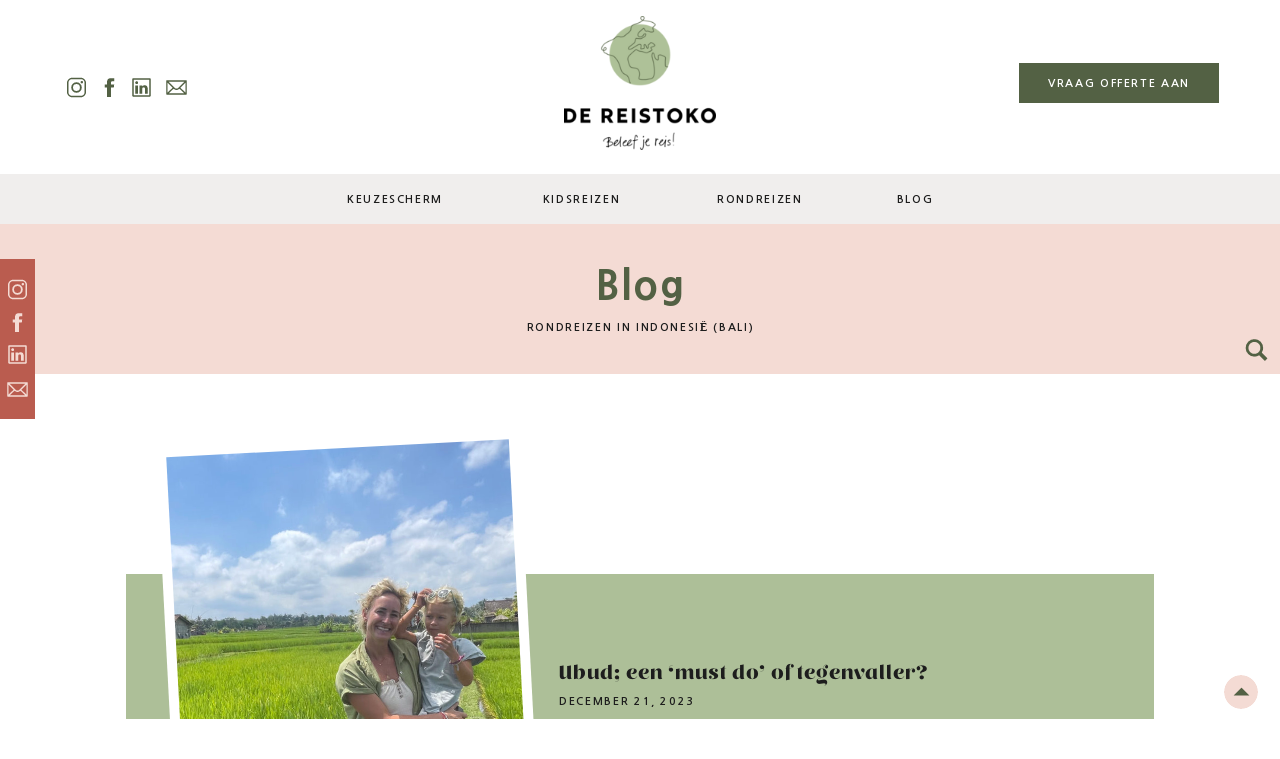

--- FILE ---
content_type: text/html; charset=UTF-8
request_url: https://dereistoko.nl/category/blog-rondreizen/indonesie-bali-rondreizen/
body_size: 20428
content:
<!DOCTYPE html>
<html lang="en-US" class="d">
<head>
<link rel="stylesheet" type="text/css" href="//lib.showit.co/engine/2.6.1/showit.css" />
<meta name='robots' content='index, follow, max-image-preview:large, max-snippet:-1, max-video-preview:-1' />

            <script data-no-defer="1" data-ezscrex="false" data-cfasync="false" data-pagespeed-no-defer data-cookieconsent="ignore">
                var ctPublicFunctions = {"_ajax_nonce":"16f19a43b3","_rest_nonce":"078811a8d1","_ajax_url":"\/wp-admin\/admin-ajax.php","_rest_url":"https:\/\/dereistoko.nl\/wp-json\/","data__cookies_type":"none","data__ajax_type":"admin_ajax","data__bot_detector_enabled":1,"data__frontend_data_log_enabled":1,"cookiePrefix":"","wprocket_detected":false,"host_url":"dereistoko.nl","text__ee_click_to_select":"Click to select the whole data","text__ee_original_email":"The complete one is","text__ee_got_it":"Got it","text__ee_blocked":"Blocked","text__ee_cannot_connect":"Cannot connect","text__ee_cannot_decode":"Can not decode email. Unknown reason","text__ee_email_decoder":"CleanTalk email decoder","text__ee_wait_for_decoding":"The magic is on the way!","text__ee_decoding_process":"Please wait a few seconds while we decode the contact data."}
            </script>
        
            <script data-no-defer="1" data-ezscrex="false" data-cfasync="false" data-pagespeed-no-defer data-cookieconsent="ignore">
                var ctPublic = {"_ajax_nonce":"16f19a43b3","settings__forms__check_internal":0,"settings__forms__check_external":0,"settings__forms__force_protection":0,"settings__forms__search_test":1,"settings__data__bot_detector_enabled":1,"settings__sfw__anti_crawler":0,"blog_home":"https:\/\/dereistoko.nl\/","pixel__setting":"3","pixel__enabled":false,"pixel__url":"https:\/\/moderate9-v4.cleantalk.org\/pixel\/b120974f0ea26584b4a2e28fa6100e8b.gif","data__email_check_before_post":1,"data__email_check_exist_post":1,"data__cookies_type":"none","data__key_is_ok":true,"data__visible_fields_required":true,"wl_brandname":"Anti-Spam by CleanTalk","wl_brandname_short":"CleanTalk","ct_checkjs_key":143481383,"emailEncoderPassKey":"57074de8f45537b82fca9d48f2d49cb6","bot_detector_forms_excluded":"W10=","advancedCacheExists":false,"varnishCacheExists":false,"wc_ajax_add_to_cart":false}
            </script>
        
	<!-- This site is optimized with the Yoast SEO plugin v26.3 - https://yoast.com/wordpress/plugins/seo/ -->
	<title>Rondreizen in Indonesië (Bali) Archives - De Reistoko</title>
	<link rel="canonical" href="https://dereistoko.nl/category/blog-rondreizen/indonesie-bali-rondreizen/" />
	<meta property="og:locale" content="en_US" />
	<meta property="og:type" content="article" />
	<meta property="og:title" content="Rondreizen in Indonesië (Bali) Archives - De Reistoko" />
	<meta property="og:url" content="https://dereistoko.nl/category/blog-rondreizen/indonesie-bali-rondreizen/" />
	<meta property="og:site_name" content="De Reistoko" />
	<meta name="twitter:card" content="summary_large_image" />
	<script type="application/ld+json" class="yoast-schema-graph">{"@context":"https://schema.org","@graph":[{"@type":"CollectionPage","@id":"https://dereistoko.nl/category/blog-rondreizen/indonesie-bali-rondreizen/","url":"https://dereistoko.nl/category/blog-rondreizen/indonesie-bali-rondreizen/","name":"Rondreizen in Indonesië (Bali) Archives - De Reistoko","isPartOf":{"@id":"https://dereistoko.nl/#website"},"primaryImageOfPage":{"@id":"https://dereistoko.nl/category/blog-rondreizen/indonesie-bali-rondreizen/#primaryimage"},"image":{"@id":"https://dereistoko.nl/category/blog-rondreizen/indonesie-bali-rondreizen/#primaryimage"},"thumbnailUrl":"https://dereistoko.nl/wp-content/uploads/sites/31021/2023/12/Bali-Ubud-Ilse-Kids-1-scaled.jpg","breadcrumb":{"@id":"https://dereistoko.nl/category/blog-rondreizen/indonesie-bali-rondreizen/#breadcrumb"},"inLanguage":"en-US"},{"@type":"ImageObject","inLanguage":"en-US","@id":"https://dereistoko.nl/category/blog-rondreizen/indonesie-bali-rondreizen/#primaryimage","url":"https://dereistoko.nl/wp-content/uploads/sites/31021/2023/12/Bali-Ubud-Ilse-Kids-1-scaled.jpg","contentUrl":"https://dereistoko.nl/wp-content/uploads/sites/31021/2023/12/Bali-Ubud-Ilse-Kids-1-scaled.jpg","width":2560,"height":1440},{"@type":"BreadcrumbList","@id":"https://dereistoko.nl/category/blog-rondreizen/indonesie-bali-rondreizen/#breadcrumb","itemListElement":[{"@type":"ListItem","position":1,"name":"Home","item":"https://dereistoko.nl/"},{"@type":"ListItem","position":2,"name":"Blog Rondreizen","item":"https://dereistoko.nl/category/blog-rondreizen/"},{"@type":"ListItem","position":3,"name":"Rondreizen in Indonesië (Bali)"}]},{"@type":"WebSite","@id":"https://dereistoko.nl/#website","url":"https://dereistoko.nl/","name":"De Reistoko","description":"Beleef je reis!","potentialAction":[{"@type":"SearchAction","target":{"@type":"EntryPoint","urlTemplate":"https://dereistoko.nl/?s={search_term_string}"},"query-input":{"@type":"PropertyValueSpecification","valueRequired":true,"valueName":"search_term_string"}}],"inLanguage":"en-US"}]}</script>
	<!-- / Yoast SEO plugin. -->


<link rel='dns-prefetch' href='//fd.cleantalk.org' />
<link rel="alternate" type="application/rss+xml" title="De Reistoko &raquo; Feed" href="https://dereistoko.nl/feed/" />
<link rel="alternate" type="application/rss+xml" title="De Reistoko &raquo; Comments Feed" href="https://dereistoko.nl/comments/feed/" />
<link rel="alternate" type="application/rss+xml" title="De Reistoko &raquo; Rondreizen in Indonesië (Bali) Category Feed" href="https://dereistoko.nl/category/blog-rondreizen/indonesie-bali-rondreizen/feed/" />
<script type="text/javascript">
/* <![CDATA[ */
window._wpemojiSettings = {"baseUrl":"https:\/\/s.w.org\/images\/core\/emoji\/16.0.1\/72x72\/","ext":".png","svgUrl":"https:\/\/s.w.org\/images\/core\/emoji\/16.0.1\/svg\/","svgExt":".svg","source":{"concatemoji":"https:\/\/dereistoko.nl\/wp-includes\/js\/wp-emoji-release.min.js?ver=6.8.2"}};
/*! This file is auto-generated */
!function(s,n){var o,i,e;function c(e){try{var t={supportTests:e,timestamp:(new Date).valueOf()};sessionStorage.setItem(o,JSON.stringify(t))}catch(e){}}function p(e,t,n){e.clearRect(0,0,e.canvas.width,e.canvas.height),e.fillText(t,0,0);var t=new Uint32Array(e.getImageData(0,0,e.canvas.width,e.canvas.height).data),a=(e.clearRect(0,0,e.canvas.width,e.canvas.height),e.fillText(n,0,0),new Uint32Array(e.getImageData(0,0,e.canvas.width,e.canvas.height).data));return t.every(function(e,t){return e===a[t]})}function u(e,t){e.clearRect(0,0,e.canvas.width,e.canvas.height),e.fillText(t,0,0);for(var n=e.getImageData(16,16,1,1),a=0;a<n.data.length;a++)if(0!==n.data[a])return!1;return!0}function f(e,t,n,a){switch(t){case"flag":return n(e,"\ud83c\udff3\ufe0f\u200d\u26a7\ufe0f","\ud83c\udff3\ufe0f\u200b\u26a7\ufe0f")?!1:!n(e,"\ud83c\udde8\ud83c\uddf6","\ud83c\udde8\u200b\ud83c\uddf6")&&!n(e,"\ud83c\udff4\udb40\udc67\udb40\udc62\udb40\udc65\udb40\udc6e\udb40\udc67\udb40\udc7f","\ud83c\udff4\u200b\udb40\udc67\u200b\udb40\udc62\u200b\udb40\udc65\u200b\udb40\udc6e\u200b\udb40\udc67\u200b\udb40\udc7f");case"emoji":return!a(e,"\ud83e\udedf")}return!1}function g(e,t,n,a){var r="undefined"!=typeof WorkerGlobalScope&&self instanceof WorkerGlobalScope?new OffscreenCanvas(300,150):s.createElement("canvas"),o=r.getContext("2d",{willReadFrequently:!0}),i=(o.textBaseline="top",o.font="600 32px Arial",{});return e.forEach(function(e){i[e]=t(o,e,n,a)}),i}function t(e){var t=s.createElement("script");t.src=e,t.defer=!0,s.head.appendChild(t)}"undefined"!=typeof Promise&&(o="wpEmojiSettingsSupports",i=["flag","emoji"],n.supports={everything:!0,everythingExceptFlag:!0},e=new Promise(function(e){s.addEventListener("DOMContentLoaded",e,{once:!0})}),new Promise(function(t){var n=function(){try{var e=JSON.parse(sessionStorage.getItem(o));if("object"==typeof e&&"number"==typeof e.timestamp&&(new Date).valueOf()<e.timestamp+604800&&"object"==typeof e.supportTests)return e.supportTests}catch(e){}return null}();if(!n){if("undefined"!=typeof Worker&&"undefined"!=typeof OffscreenCanvas&&"undefined"!=typeof URL&&URL.createObjectURL&&"undefined"!=typeof Blob)try{var e="postMessage("+g.toString()+"("+[JSON.stringify(i),f.toString(),p.toString(),u.toString()].join(",")+"));",a=new Blob([e],{type:"text/javascript"}),r=new Worker(URL.createObjectURL(a),{name:"wpTestEmojiSupports"});return void(r.onmessage=function(e){c(n=e.data),r.terminate(),t(n)})}catch(e){}c(n=g(i,f,p,u))}t(n)}).then(function(e){for(var t in e)n.supports[t]=e[t],n.supports.everything=n.supports.everything&&n.supports[t],"flag"!==t&&(n.supports.everythingExceptFlag=n.supports.everythingExceptFlag&&n.supports[t]);n.supports.everythingExceptFlag=n.supports.everythingExceptFlag&&!n.supports.flag,n.DOMReady=!1,n.readyCallback=function(){n.DOMReady=!0}}).then(function(){return e}).then(function(){var e;n.supports.everything||(n.readyCallback(),(e=n.source||{}).concatemoji?t(e.concatemoji):e.wpemoji&&e.twemoji&&(t(e.twemoji),t(e.wpemoji)))}))}((window,document),window._wpemojiSettings);
/* ]]> */
</script>
<style id='wp-emoji-styles-inline-css' type='text/css'>

	img.wp-smiley, img.emoji {
		display: inline !important;
		border: none !important;
		box-shadow: none !important;
		height: 1em !important;
		width: 1em !important;
		margin: 0 0.07em !important;
		vertical-align: -0.1em !important;
		background: none !important;
		padding: 0 !important;
	}
</style>
<link rel='stylesheet' id='wp-block-library-css' href='https://dereistoko.nl/wp-includes/css/dist/block-library/style.min.css?ver=6.8.2' type='text/css' media='all' />
<style id='classic-theme-styles-inline-css' type='text/css'>
/*! This file is auto-generated */
.wp-block-button__link{color:#fff;background-color:#32373c;border-radius:9999px;box-shadow:none;text-decoration:none;padding:calc(.667em + 2px) calc(1.333em + 2px);font-size:1.125em}.wp-block-file__button{background:#32373c;color:#fff;text-decoration:none}
</style>
<style id='global-styles-inline-css' type='text/css'>
:root{--wp--preset--aspect-ratio--square: 1;--wp--preset--aspect-ratio--4-3: 4/3;--wp--preset--aspect-ratio--3-4: 3/4;--wp--preset--aspect-ratio--3-2: 3/2;--wp--preset--aspect-ratio--2-3: 2/3;--wp--preset--aspect-ratio--16-9: 16/9;--wp--preset--aspect-ratio--9-16: 9/16;--wp--preset--color--black: #000000;--wp--preset--color--cyan-bluish-gray: #abb8c3;--wp--preset--color--white: #ffffff;--wp--preset--color--pale-pink: #f78da7;--wp--preset--color--vivid-red: #cf2e2e;--wp--preset--color--luminous-vivid-orange: #ff6900;--wp--preset--color--luminous-vivid-amber: #fcb900;--wp--preset--color--light-green-cyan: #7bdcb5;--wp--preset--color--vivid-green-cyan: #00d084;--wp--preset--color--pale-cyan-blue: #8ed1fc;--wp--preset--color--vivid-cyan-blue: #0693e3;--wp--preset--color--vivid-purple: #9b51e0;--wp--preset--gradient--vivid-cyan-blue-to-vivid-purple: linear-gradient(135deg,rgba(6,147,227,1) 0%,rgb(155,81,224) 100%);--wp--preset--gradient--light-green-cyan-to-vivid-green-cyan: linear-gradient(135deg,rgb(122,220,180) 0%,rgb(0,208,130) 100%);--wp--preset--gradient--luminous-vivid-amber-to-luminous-vivid-orange: linear-gradient(135deg,rgba(252,185,0,1) 0%,rgba(255,105,0,1) 100%);--wp--preset--gradient--luminous-vivid-orange-to-vivid-red: linear-gradient(135deg,rgba(255,105,0,1) 0%,rgb(207,46,46) 100%);--wp--preset--gradient--very-light-gray-to-cyan-bluish-gray: linear-gradient(135deg,rgb(238,238,238) 0%,rgb(169,184,195) 100%);--wp--preset--gradient--cool-to-warm-spectrum: linear-gradient(135deg,rgb(74,234,220) 0%,rgb(151,120,209) 20%,rgb(207,42,186) 40%,rgb(238,44,130) 60%,rgb(251,105,98) 80%,rgb(254,248,76) 100%);--wp--preset--gradient--blush-light-purple: linear-gradient(135deg,rgb(255,206,236) 0%,rgb(152,150,240) 100%);--wp--preset--gradient--blush-bordeaux: linear-gradient(135deg,rgb(254,205,165) 0%,rgb(254,45,45) 50%,rgb(107,0,62) 100%);--wp--preset--gradient--luminous-dusk: linear-gradient(135deg,rgb(255,203,112) 0%,rgb(199,81,192) 50%,rgb(65,88,208) 100%);--wp--preset--gradient--pale-ocean: linear-gradient(135deg,rgb(255,245,203) 0%,rgb(182,227,212) 50%,rgb(51,167,181) 100%);--wp--preset--gradient--electric-grass: linear-gradient(135deg,rgb(202,248,128) 0%,rgb(113,206,126) 100%);--wp--preset--gradient--midnight: linear-gradient(135deg,rgb(2,3,129) 0%,rgb(40,116,252) 100%);--wp--preset--font-size--small: 13px;--wp--preset--font-size--medium: 20px;--wp--preset--font-size--large: 36px;--wp--preset--font-size--x-large: 42px;--wp--preset--spacing--20: 0.44rem;--wp--preset--spacing--30: 0.67rem;--wp--preset--spacing--40: 1rem;--wp--preset--spacing--50: 1.5rem;--wp--preset--spacing--60: 2.25rem;--wp--preset--spacing--70: 3.38rem;--wp--preset--spacing--80: 5.06rem;--wp--preset--shadow--natural: 6px 6px 9px rgba(0, 0, 0, 0.2);--wp--preset--shadow--deep: 12px 12px 50px rgba(0, 0, 0, 0.4);--wp--preset--shadow--sharp: 6px 6px 0px rgba(0, 0, 0, 0.2);--wp--preset--shadow--outlined: 6px 6px 0px -3px rgba(255, 255, 255, 1), 6px 6px rgba(0, 0, 0, 1);--wp--preset--shadow--crisp: 6px 6px 0px rgba(0, 0, 0, 1);}:where(.is-layout-flex){gap: 0.5em;}:where(.is-layout-grid){gap: 0.5em;}body .is-layout-flex{display: flex;}.is-layout-flex{flex-wrap: wrap;align-items: center;}.is-layout-flex > :is(*, div){margin: 0;}body .is-layout-grid{display: grid;}.is-layout-grid > :is(*, div){margin: 0;}:where(.wp-block-columns.is-layout-flex){gap: 2em;}:where(.wp-block-columns.is-layout-grid){gap: 2em;}:where(.wp-block-post-template.is-layout-flex){gap: 1.25em;}:where(.wp-block-post-template.is-layout-grid){gap: 1.25em;}.has-black-color{color: var(--wp--preset--color--black) !important;}.has-cyan-bluish-gray-color{color: var(--wp--preset--color--cyan-bluish-gray) !important;}.has-white-color{color: var(--wp--preset--color--white) !important;}.has-pale-pink-color{color: var(--wp--preset--color--pale-pink) !important;}.has-vivid-red-color{color: var(--wp--preset--color--vivid-red) !important;}.has-luminous-vivid-orange-color{color: var(--wp--preset--color--luminous-vivid-orange) !important;}.has-luminous-vivid-amber-color{color: var(--wp--preset--color--luminous-vivid-amber) !important;}.has-light-green-cyan-color{color: var(--wp--preset--color--light-green-cyan) !important;}.has-vivid-green-cyan-color{color: var(--wp--preset--color--vivid-green-cyan) !important;}.has-pale-cyan-blue-color{color: var(--wp--preset--color--pale-cyan-blue) !important;}.has-vivid-cyan-blue-color{color: var(--wp--preset--color--vivid-cyan-blue) !important;}.has-vivid-purple-color{color: var(--wp--preset--color--vivid-purple) !important;}.has-black-background-color{background-color: var(--wp--preset--color--black) !important;}.has-cyan-bluish-gray-background-color{background-color: var(--wp--preset--color--cyan-bluish-gray) !important;}.has-white-background-color{background-color: var(--wp--preset--color--white) !important;}.has-pale-pink-background-color{background-color: var(--wp--preset--color--pale-pink) !important;}.has-vivid-red-background-color{background-color: var(--wp--preset--color--vivid-red) !important;}.has-luminous-vivid-orange-background-color{background-color: var(--wp--preset--color--luminous-vivid-orange) !important;}.has-luminous-vivid-amber-background-color{background-color: var(--wp--preset--color--luminous-vivid-amber) !important;}.has-light-green-cyan-background-color{background-color: var(--wp--preset--color--light-green-cyan) !important;}.has-vivid-green-cyan-background-color{background-color: var(--wp--preset--color--vivid-green-cyan) !important;}.has-pale-cyan-blue-background-color{background-color: var(--wp--preset--color--pale-cyan-blue) !important;}.has-vivid-cyan-blue-background-color{background-color: var(--wp--preset--color--vivid-cyan-blue) !important;}.has-vivid-purple-background-color{background-color: var(--wp--preset--color--vivid-purple) !important;}.has-black-border-color{border-color: var(--wp--preset--color--black) !important;}.has-cyan-bluish-gray-border-color{border-color: var(--wp--preset--color--cyan-bluish-gray) !important;}.has-white-border-color{border-color: var(--wp--preset--color--white) !important;}.has-pale-pink-border-color{border-color: var(--wp--preset--color--pale-pink) !important;}.has-vivid-red-border-color{border-color: var(--wp--preset--color--vivid-red) !important;}.has-luminous-vivid-orange-border-color{border-color: var(--wp--preset--color--luminous-vivid-orange) !important;}.has-luminous-vivid-amber-border-color{border-color: var(--wp--preset--color--luminous-vivid-amber) !important;}.has-light-green-cyan-border-color{border-color: var(--wp--preset--color--light-green-cyan) !important;}.has-vivid-green-cyan-border-color{border-color: var(--wp--preset--color--vivid-green-cyan) !important;}.has-pale-cyan-blue-border-color{border-color: var(--wp--preset--color--pale-cyan-blue) !important;}.has-vivid-cyan-blue-border-color{border-color: var(--wp--preset--color--vivid-cyan-blue) !important;}.has-vivid-purple-border-color{border-color: var(--wp--preset--color--vivid-purple) !important;}.has-vivid-cyan-blue-to-vivid-purple-gradient-background{background: var(--wp--preset--gradient--vivid-cyan-blue-to-vivid-purple) !important;}.has-light-green-cyan-to-vivid-green-cyan-gradient-background{background: var(--wp--preset--gradient--light-green-cyan-to-vivid-green-cyan) !important;}.has-luminous-vivid-amber-to-luminous-vivid-orange-gradient-background{background: var(--wp--preset--gradient--luminous-vivid-amber-to-luminous-vivid-orange) !important;}.has-luminous-vivid-orange-to-vivid-red-gradient-background{background: var(--wp--preset--gradient--luminous-vivid-orange-to-vivid-red) !important;}.has-very-light-gray-to-cyan-bluish-gray-gradient-background{background: var(--wp--preset--gradient--very-light-gray-to-cyan-bluish-gray) !important;}.has-cool-to-warm-spectrum-gradient-background{background: var(--wp--preset--gradient--cool-to-warm-spectrum) !important;}.has-blush-light-purple-gradient-background{background: var(--wp--preset--gradient--blush-light-purple) !important;}.has-blush-bordeaux-gradient-background{background: var(--wp--preset--gradient--blush-bordeaux) !important;}.has-luminous-dusk-gradient-background{background: var(--wp--preset--gradient--luminous-dusk) !important;}.has-pale-ocean-gradient-background{background: var(--wp--preset--gradient--pale-ocean) !important;}.has-electric-grass-gradient-background{background: var(--wp--preset--gradient--electric-grass) !important;}.has-midnight-gradient-background{background: var(--wp--preset--gradient--midnight) !important;}.has-small-font-size{font-size: var(--wp--preset--font-size--small) !important;}.has-medium-font-size{font-size: var(--wp--preset--font-size--medium) !important;}.has-large-font-size{font-size: var(--wp--preset--font-size--large) !important;}.has-x-large-font-size{font-size: var(--wp--preset--font-size--x-large) !important;}
:where(.wp-block-post-template.is-layout-flex){gap: 1.25em;}:where(.wp-block-post-template.is-layout-grid){gap: 1.25em;}
:where(.wp-block-columns.is-layout-flex){gap: 2em;}:where(.wp-block-columns.is-layout-grid){gap: 2em;}
:root :where(.wp-block-pullquote){font-size: 1.5em;line-height: 1.6;}
</style>
<link rel='stylesheet' id='cleantalk-public-css-css' href='https://dereistoko.nl/wp-content/plugins/cleantalk-spam-protect/css/cleantalk-public.min.css?ver=6.67_1762378801' type='text/css' media='all' />
<link rel='stylesheet' id='cleantalk-email-decoder-css-css' href='https://dereistoko.nl/wp-content/plugins/cleantalk-spam-protect/css/cleantalk-email-decoder.min.css?ver=6.67_1762378801' type='text/css' media='all' />
<script type="text/javascript" src="https://dereistoko.nl/wp-content/plugins/cleantalk-spam-protect/js/apbct-public-bundle.min.js?ver=6.67_1762378801" id="apbct-public-bundle.min-js-js"></script>
<script type="text/javascript" src="https://fd.cleantalk.org/ct-bot-detector-wrapper.js?ver=6.67" id="ct_bot_detector-js" defer="defer" data-wp-strategy="defer"></script>
<script type="text/javascript" src="https://dereistoko.nl/wp-includes/js/jquery/jquery.min.js?ver=3.7.1" id="jquery-core-js"></script>
<script type="text/javascript" src="https://dereistoko.nl/wp-includes/js/jquery/jquery-migrate.min.js?ver=3.4.1" id="jquery-migrate-js"></script>
<script type="text/javascript" src="https://dereistoko.nl/wp-content/plugins/showit/public/js/showit.js?ver=1766543118" id="si-script-js"></script>
<link rel="https://api.w.org/" href="https://dereistoko.nl/wp-json/" /><link rel="alternate" title="JSON" type="application/json" href="https://dereistoko.nl/wp-json/wp/v2/categories/16" /><link rel="EditURI" type="application/rsd+xml" title="RSD" href="https://dereistoko.nl/xmlrpc.php?rsd" />

<meta charset="UTF-8" />
<meta name="viewport" content="width=device-width, initial-scale=1" />
<link rel="icon" type="image/png" href="//static.showit.co/200/psFrJd0LSUC9RNefyuisCg/129550/dereistoko_favicon.png" />
<link rel="preconnect" href="https://static.showit.co" />

<link rel="preconnect" href="https://fonts.googleapis.com">
<link rel="preconnect" href="https://fonts.gstatic.com" crossorigin>
<link href="https://fonts.googleapis.com/css?family=Nanum+Gothic:700|Nanum+Gothic:800|Nanum+Gothic:regular" rel="stylesheet" type="text/css"/>
<style>
@font-face{font-family:Juicy;src:url('//static.showit.co/file/ogMAomgfTAulk0H8zPhGig/129550/font.woff');}
</style>
<script id="init_data" type="application/json">
{"mobile":{"w":320},"desktop":{"w":1200,"bgFillType":"color","bgColor":"#ffffff"},"sid":"pt2jkkkgt9gq6yji_wydlq","break":768,"assetURL":"//static.showit.co","contactFormId":"129550/253480","cfAction":"aHR0cHM6Ly9jbGllbnRzZXJ2aWNlLnNob3dpdC5jby9jb250YWN0Zm9ybQ==","sgAction":"aHR0cHM6Ly9jbGllbnRzZXJ2aWNlLnNob3dpdC5jby9zb2NpYWxncmlk","blockData":[{"slug":"mobile-navigation-algemeen","visible":"m","states":[],"d":{"h":400,"w":1200,"bgFillType":"color","bgColor":"#ffffff","bgMediaType":"none"},"m":{"h":498,"w":320,"locking":{"side":"t"},"nature":"wH","bgFillType":"color","bgColor":"#f4dbd4","bgMediaType":"none"}},{"slug":"header-desktop","visible":"d","states":[],"d":{"h":174,"w":1200,"bgFillType":"color","bgColor":"#ffffff","bgMediaType":"none"},"m":{"h":329,"w":320,"bgFillType":"color","bgColor":"#ffffff","bgMediaType":"none"}},{"slug":"algemeen-menu","visible":"a","states":[{"d":{"bgFillType":"color","bgColor":"#000000:0","bgMediaType":"none"},"m":{"bgFillType":"color","bgColor":"#000000:0","bgMediaType":"none"},"slug":"submenu-gesloten"}],"d":{"h":50,"w":1200,"bgFillType":"color","bgColor":"#f0eeed","bgMediaType":"none"},"m":{"h":61,"w":320,"locking":{"side":"st"},"bgFillType":"color","bgColor":"#f0eeed","bgMediaType":"none"},"stateTrans":[{}]},{"slug":"pagina-title","visible":"a","states":[],"d":{"h":150,"w":1200,"bgFillType":"color","bgColor":"#f4dbd4","bgMediaType":"none"},"m":{"h":200,"w":320,"bgFillType":"color","bgColor":"#f4dbd4","bgMediaType":"none"}},{"slug":"zoekbalk","visible":"a","states":[],"d":{"h":60,"w":1200,"bgFillType":"color","bgColor":"colors-2","bgMediaType":"none"},"m":{"h":56,"w":320,"bgFillType":"color","bgColor":"colors-2","bgMediaType":"none"}},{"slug":"blog-1","visible":"a","states":[],"d":{"h":655,"w":1200,"nature":"dH","bgFillType":"color","bgColor":"#ffffff","bgMediaType":"none"},"m":{"h":828,"w":320,"bgFillType":"color","bgColor":"#ffffff","bgMediaType":"none"}},{"slug":"blog-2","visible":"a","states":[],"d":{"h":655,"w":1200,"nature":"dH","bgFillType":"color","bgColor":"#ffffff","bgMediaType":"none"},"m":{"h":828,"w":320,"bgFillType":"color","bgColor":"#ffffff","bgMediaType":"none"}},{"slug":"end-post-loop","visible":"a","states":[],"d":{"h":1,"w":1200,"bgFillType":"color","bgColor":"#ffffff","bgMediaType":"none"},"m":{"h":1,"w":320,"bgFillType":"color","bgColor":"#ffffff","bgMediaType":"none"}},{"slug":"pagination","visible":"a","states":[],"d":{"h":66,"w":1200,"bgFillType":"color","bgColor":"#f0eeed","bgMediaType":"none"},"m":{"h":57,"w":320,"bgFillType":"color","bgColor":"#f0eeed","bgMediaType":"none"}},{"slug":"cta-offerte","visible":"a","states":[],"d":{"h":94,"w":1200,"bgFillType":"color","bgColor":"#ba5c4f","bgMediaType":"none"},"m":{"h":158,"w":320,"bgFillType":"color","bgColor":"#ba5c4f","bgMediaType":"none"}},{"slug":"blog-social-buttons","visible":"d","states":[],"d":{"h":1,"w":1200,"locking":{"side":"sb"},"bgFillType":"color","bgColor":"#ffffff","bgMediaType":"none"},"m":{"h":200,"w":320,"bgFillType":"color","bgColor":"#ffffff","bgMediaType":"none"}},{"slug":"footer","visible":"a","states":[],"d":{"h":400,"w":1200,"bgFillType":"color","bgColor":"#536144","bgMediaType":"none"},"m":{"h":1237,"w":320,"bgFillType":"color","bgColor":"#536144","bgMediaType":"none"}},{"slug":"back-to-top-button","visible":"a","states":[],"d":{"h":1,"w":1200,"locking":{"side":"sb"},"bgFillType":"color","bgColor":"#000000:0","bgMediaType":"none"},"m":{"h":1,"w":320,"locking":{"side":"sb"},"bgFillType":"color","bgColor":"#000000:0","bgMediaType":"none"}},{"slug":"copyright-1","visible":"a","states":[],"d":{"h":48,"w":1200,"bgFillType":"color","bgColor":"#f4dbd4","bgMediaType":"none"},"m":{"h":53,"w":320,"bgFillType":"color","bgColor":"#f4dbd4","bgMediaType":"none"}}],"elementData":[{"type":"icon","visible":"m","id":"mobile-navigation-algemeen_0","blockId":"mobile-navigation-algemeen","m":{"x":272,"y":19,"w":36,"h":23,"a":0,"lockV":"t"},"d":{"x":550,"y":33,"w":100,"h":100,"a":0},"pc":[{"type":"hide","block":"mobile-navigation-algemeen"}]},{"type":"icon","visible":"a","id":"mobile-navigation-algemeen_1","blockId":"mobile-navigation-algemeen","m":{"x":107,"y":400,"w":25,"h":25,"a":0,"lockV":"b"},"d":{"x":64,"y":75,"w":25,"h":25,"a":0,"lockH":"l"}},{"type":"icon","visible":"a","id":"mobile-navigation-algemeen_2","blockId":"mobile-navigation-algemeen","m":{"x":132,"y":400,"w":25,"h":25,"a":0,"lockV":"b"},"d":{"x":97,"y":75,"w":25,"h":25,"a":0,"lockH":"l"}},{"type":"icon","visible":"a","id":"mobile-navigation-algemeen_3","blockId":"mobile-navigation-algemeen","m":{"x":158,"y":400,"w":25,"h":25,"a":0,"lockV":"b"},"d":{"x":129,"y":75,"w":25,"h":25,"a":0,"lockH":"l"}},{"type":"icon","visible":"a","id":"mobile-navigation-algemeen_4","blockId":"mobile-navigation-algemeen","m":{"x":189,"y":400,"w":25,"h":25,"a":0,"lockV":"b"},"d":{"x":164,"y":75,"w":25,"h":25,"a":0,"lockH":"l"}},{"type":"graphic","visible":"a","id":"mobile-navigation-algemeen_5","blockId":"mobile-navigation-algemeen","m":{"x":115,"y":19,"w":80,"h":80,"a":0},"d":{"x":461,"y":60,"w":279,"h":280,"a":0},"c":{"key":"VFOyi_IfTomrNgFyJXSlOA/129550/reistoko_beeldmerk_01.png","aspect_ratio":0.99794}},{"type":"text","visible":"a","id":"mobile-navigation-algemeen_6","blockId":"mobile-navigation-algemeen","m":{"x":115,"y":185,"w":90,"h":15,"a":0},"d":{"x":552,"y":192,"w":96,"h":16,"a":0}},{"type":"text","visible":"a","id":"mobile-navigation-algemeen_7","blockId":"mobile-navigation-algemeen","m":{"x":115,"y":214,"w":90,"h":15,"a":0},"d":{"x":552,"y":192,"w":96,"h":16,"a":0}},{"type":"text","visible":"a","id":"mobile-navigation-algemeen_8","blockId":"mobile-navigation-algemeen","m":{"x":75,"y":242,"w":170,"h":15,"a":0},"d":{"x":552,"y":192,"w":96,"h":16,"a":0}},{"type":"text","visible":"a","id":"mobile-navigation-algemeen_9","blockId":"mobile-navigation-algemeen","m":{"x":55,"y":271,"w":210,"h":15,"a":0},"d":{"x":552,"y":192,"w":96,"h":16,"a":0}},{"type":"graphic","visible":"a","id":"header-desktop_0","blockId":"header-desktop","m":{"x":97,"y":14,"w":136,"h":91,"a":0},"d":{"x":520,"y":16,"w":160,"h":134,"a":0,"gs":{"t":"fit"}},"c":{"key":"9BGLtKiGRhSzlxHKNVOQTg/129550/reistoko_primair_groen.png","aspect_ratio":1.13753}},{"type":"simple","visible":"a","id":"header-desktop_1","blockId":"header-desktop","m":{"x":48,"y":9,"w":224,"h":40,"a":0},"d":{"x":939,"y":63,"w":200,"h":40,"a":0,"lockH":"r"}},{"type":"text","visible":"a","id":"header-desktop_2","blockId":"header-desktop","m":{"x":109,"y":22,"w":102,"h":17,"a":0},"d":{"x":939,"y":63,"w":200,"h":40,"a":0,"lockH":"r"}},{"type":"icon","visible":"a","id":"header-desktop_3","blockId":"header-desktop","m":{"x":117,"y":260,"w":25,"h":25,"a":0},"d":{"x":64,"y":75,"w":25,"h":25,"a":0,"lockH":"l"}},{"type":"icon","visible":"a","id":"header-desktop_4","blockId":"header-desktop","m":{"x":148,"y":260,"w":25,"h":25,"a":0},"d":{"x":97,"y":75,"w":25,"h":25,"a":0,"lockH":"l"}},{"type":"icon","visible":"a","id":"header-desktop_5","blockId":"header-desktop","m":{"x":179,"y":260,"w":25,"h":25,"a":0},"d":{"x":164,"y":75,"w":25,"h":25,"a":0,"lockH":"l"}},{"type":"icon","visible":"a","id":"header-desktop_6","blockId":"header-desktop","m":{"x":179,"y":260,"w":25,"h":25,"a":0},"d":{"x":129,"y":75,"w":25,"h":25,"a":0,"lockH":"l"}},{"type":"graphic","visible":"m","id":"algemeen-menu_0","blockId":"algemeen-menu","m":{"x":15,"y":9,"w":136,"h":38,"a":0,"gs":{"t":"fit"}},"d":{"x":530,"y":35,"w":160,"h":134,"a":0},"c":{"key":"b4zdDNEZQy6Qx-Oc7hMqug/129550/reistoko_sub01_groen.png","aspect_ratio":4.45882}},{"type":"icon","visible":"m","id":"algemeen-menu_1","blockId":"algemeen-menu","m":{"x":272,"y":19,"w":36,"h":23,"a":0},"d":{"x":550,"y":33,"w":100,"h":100,"a":0},"pc":[{"type":"show","block":"mobile-navigation-algemeen"}]},{"type":"text","visible":"d","id":"algemeen-menu_2","blockId":"algemeen-menu","m":{"x":109,"y":22,"w":102,"h":17,"a":0},"d":{"x":304,"y":16,"w":102,"h":19,"a":0}},{"type":"text","visible":"d","id":"algemeen-menu_3","blockId":"algemeen-menu","m":{"x":109,"y":22,"w":102,"h":17,"a":0},"d":{"x":854,"y":16,"w":42,"h":19,"a":0}},{"type":"text","visible":"d","id":"algemeen-menu_4","blockId":"algemeen-menu","m":{"x":115,"y":23,"w":90,"h":15,"a":0},"d":{"x":677,"y":16,"w":83,"h":19,"a":0}},{"type":"text","visible":"d","id":"algemeen-menu_submenu-gesloten_0","blockId":"algemeen-menu","m":{"x":115,"y":23,"w":90,"h":15,"a":0},"d":{"x":500,"y":16,"w":83,"h":19,"a":0}},{"type":"text","visible":"a","id":"pagina-title_0","blockId":"pagina-title","m":{"x":85,"y":100,"w":151,"h":41,"a":0},"d":{"x":406,"y":38,"w":389,"h":45,"a":0}},{"type":"text","visible":"a","id":"pagina-title_1","blockId":"pagina-title","m":{"x":99,"y":151,"w":123,"h":19,"a":0},"d":{"x":459,"y":94,"w":283,"h":19,"a":0}},{"type":"icon","visible":"a","id":"pagina-title_2","blockId":"pagina-title","m":{"x":278,"y":160,"w":25,"h":25,"a":0},"d":{"x":1163,"y":111,"w":27,"h":30,"a":0,"lockH":"r"},"pc":[{"type":"show","block":"zoekbalk"}]},{"type":"simple","visible":"a","id":"zoekbalk_0","blockId":"zoekbalk","m":{"x":10,"y":8,"w":300,"h":40,"a":0},"d":{"x":441,"y":10,"w":319,"h":40,"a":0}},{"type":"text","visible":"a","id":"zoekbalk_1","blockId":"zoekbalk","m":{"x":24,"y":8,"w":273,"h":40,"a":0},"d":{"x":455,"y":10,"w":294,"h":40,"a":0}},{"type":"simple","visible":"a","id":"blog-1_0","blockId":"blog-1","m":{"x":30,"y":401,"w":290,"h":399,"a":0},"d":{"x":86,"y":200,"w":1028,"h":398,"a":0,"lockV":"s"}},{"type":"simple","visible":"d","id":"blog-1_1","blockId":"blog-1","m":{"x":48,"y":124,"w":224,"h":579.5999999999999,"a":0},"d":{"x":128,"y":64,"w":363,"h":478,"a":357,"lockV":"t"}},{"type":"graphic","visible":"a","id":"blog-1_2","blockId":"blog-1","m":{"x":30,"y":31,"w":260,"h":340,"a":0},"d":{"x":138,"y":74,"w":343,"h":458,"a":357,"lockV":"t"},"c":{"key":"CY8BZyixR8qn6lfjfUODbg/129550/de-reistoko---thailand---hoofdfoto-carrousel-nr-1_optimized.jpg","aspect_ratio":0.75}},{"type":"text","visible":"a","id":"blog-1_3","blockId":"blog-1","m":{"x":60,"y":431,"w":230,"h":68,"a":0},"d":{"x":519,"y":283,"w":501,"h":32,"a":0,"lockV":"ts"}},{"type":"text","visible":"a","id":"blog-1_4","blockId":"blog-1","m":{"x":60,"y":518,"w":230,"h":15,"a":0},"d":{"x":519,"y":315,"w":501,"h":16,"a":0,"lockV":"b"}},{"type":"text","visible":"a","id":"blog-1_5","blockId":"blog-1","m":{"x":60,"y":495,"w":230,"h":15,"a":0},"d":{"x":519,"y":339,"w":501,"h":44,"a":0,"lockV":"b"}},{"type":"text","visible":"a","id":"blog-1_6","blockId":"blog-1","m":{"x":60,"y":541,"w":230,"h":174,"a":0},"d":{"x":519,"y":383,"w":501,"h":120,"a":0,"lockV":"b"}},{"type":"simple","visible":"a","id":"blog-1_7","blockId":"blog-1","m":{"x":19,"y":729,"w":248,"h":43,"a":0},"d":{"x":519,"y":512,"w":227,"h":40,"a":0,"lockV":"b"}},{"type":"text","visible":"a","id":"blog-1_8","blockId":"blog-1","m":{"x":62,"y":742,"w":162,"h":17,"a":0},"d":{"x":519,"y":512,"w":227,"h":40,"a":0,"lockV":"b"}},{"type":"simple","visible":"a","id":"blog-2_0","blockId":"blog-2","m":{"x":0,"y":401,"w":290,"h":399,"a":0},"d":{"x":59,"y":200,"w":1028,"h":399,"a":0,"lockV":"s"}},{"type":"simple","visible":"d","id":"blog-2_1","blockId":"blog-2","m":{"x":48,"y":124,"w":224,"h":579.5999999999999,"a":0},"d":{"x":670,"y":64,"w":363,"h":478,"a":6,"lockV":"t"}},{"type":"graphic","visible":"a","id":"blog-2_2","blockId":"blog-2","m":{"x":30,"y":31,"w":260,"h":340,"a":0},"d":{"x":680,"y":74,"w":343,"h":458,"a":6,"lockV":"t"},"c":{"key":"kw3bDoS6QTKvFsQNVprf_g/129550/de-reistoko---thailand---hoofdfoto-carrousel-nr-2_optimized.jpg","aspect_ratio":1.49383}},{"type":"text","visible":"a","id":"blog-2_3","blockId":"blog-2","m":{"x":62,"y":431,"w":230,"h":68,"a":0},"d":{"x":99,"y":283,"w":501,"h":32,"a":0,"lockV":"ts"}},{"type":"text","visible":"a","id":"blog-2_4","blockId":"blog-2","m":{"x":62,"y":518,"w":230,"h":15,"a":0},"d":{"x":99,"y":315,"w":501,"h":16,"a":0,"lockV":"b"}},{"type":"text","visible":"a","id":"blog-2_5","blockId":"blog-2","m":{"x":62,"y":495,"w":230,"h":15,"a":0},"d":{"x":99,"y":345,"w":501,"h":40,"a":0,"lockV":"b"}},{"type":"text","visible":"a","id":"blog-2_6","blockId":"blog-2","m":{"x":62,"y":541,"w":230,"h":174,"a":0},"d":{"x":99,"y":393,"w":501,"h":120,"a":0,"lockV":"b"}},{"type":"simple","visible":"a","id":"blog-2_7","blockId":"blog-2","m":{"x":52,"y":729,"w":248,"h":43,"a":0},"d":{"x":99,"y":522,"w":227,"h":40,"a":0,"lockV":"b"}},{"type":"text","visible":"a","id":"blog-2_8","blockId":"blog-2","m":{"x":95,"y":742,"w":162,"h":17,"a":0},"d":{"x":99,"y":522,"w":227,"h":40,"a":0,"lockV":"b"}},{"type":"text","visible":"a","id":"pagination_0","blockId":"pagination","m":{"x":12,"y":14,"w":109,"h":30,"a":0},"d":{"x":63,"y":24,"w":162,"h":20,"a":0}},{"type":"text","visible":"a","id":"pagination_1","blockId":"pagination","m":{"x":187,"y":14,"w":121,"h":30,"a":0},"d":{"x":930,"y":24,"w":208,"h":20,"a":0}},{"type":"simple","visible":"a","id":"cta-offerte_0","blockId":"cta-offerte","m":{"x":48,"y":95,"w":224,"h":43,"a":0},"d":{"x":883,"y":27,"w":200,"h":40,"a":0}},{"type":"text","visible":"a","id":"cta-offerte_1","blockId":"cta-offerte","m":{"x":79,"y":108,"w":162,"h":17,"a":0},"d":{"x":883,"y":27,"w":200,"h":40,"a":0}},{"type":"text","visible":"a","id":"cta-offerte_2","blockId":"cta-offerte","m":{"x":58,"y":21,"w":205,"h":60,"a":0},"d":{"x":107,"y":35,"w":743,"h":25,"a":0}},{"type":"simple","visible":"a","id":"blog-social-buttons_0","blockId":"blog-social-buttons","m":{"x":48,"y":30,"w":224,"h":140,"a":0},"d":{"x":0,"y":-460,"w":35,"h":160,"a":0,"lockH":"l"}},{"type":"icon","visible":"a","id":"blog-social-buttons_1","blockId":"blog-social-buttons","m":{"x":117,"y":260,"w":25,"h":25,"a":0},"d":{"x":5,"y":-442,"w":25,"h":25,"a":0,"lockH":"l"}},{"type":"icon","visible":"a","id":"blog-social-buttons_2","blockId":"blog-social-buttons","m":{"x":148,"y":260,"w":25,"h":25,"a":0},"d":{"x":5,"y":-409,"w":25,"h":25,"a":0,"lockH":"l"}},{"type":"icon","visible":"a","id":"blog-social-buttons_3","blockId":"blog-social-buttons","m":{"x":179,"y":260,"w":25,"h":25,"a":0},"d":{"x":5,"y":-342,"w":25,"h":25,"a":0,"lockH":"l"}},{"type":"icon","visible":"a","id":"blog-social-buttons_4","blockId":"blog-social-buttons","m":{"x":179,"y":260,"w":25,"h":25,"a":0},"d":{"x":5,"y":-377,"w":25,"h":25,"a":0,"lockH":"l"}},{"type":"simple","visible":"a","id":"footer_0","blockId":"footer","m":{"x":23,"y":26,"w":275,"h":1187,"a":0},"d":{"x":1,"y":50,"w":1199,"h":314,"a":0}},{"type":"simple","visible":"a","id":"footer_1","blockId":"footer","m":{"x":23,"y":306,"w":275,"h":1,"a":0},"d":{"x":4,"y":303,"w":360,"h":1,"a":0}},{"type":"simple","visible":"a","id":"footer_2","blockId":"footer","m":{"x":23,"y":352,"w":275,"h":1,"a":0},"d":{"x":364,"y":50,"w":1,"h":314,"a":0}},{"type":"icon","visible":"a","id":"footer_3","blockId":"footer","m":{"x":99,"y":316,"w":25,"h":25,"a":0},"d":{"x":124,"y":318,"w":25,"h":25,"a":0}},{"type":"icon","visible":"a","id":"footer_4","blockId":"footer","m":{"x":132,"y":316,"w":25,"h":25,"a":0},"d":{"x":157,"y":318,"w":25,"h":25,"a":0}},{"type":"icon","visible":"a","id":"footer_5","blockId":"footer","m":{"x":197,"y":316,"w":25,"h":25,"a":0},"d":{"x":224,"y":318,"w":25,"h":25,"a":0}},{"type":"text","visible":"a","id":"footer_6","blockId":"footer","m":{"x":95,"y":385,"w":130,"h":31,"a":0},"d":{"x":391,"y":75,"w":164,"h":39,"a":0}},{"type":"text","visible":"a","id":"footer_7","blockId":"footer","m":{"x":95,"y":685,"w":130,"h":31,"a":0},"d":{"x":715,"y":75,"w":164,"h":33,"a":0}},{"type":"simple","visible":"a","id":"footer_8","blockId":"footer","m":{"x":23,"y":658,"w":275,"h":1,"a":0},"d":{"x":664,"y":50,"w":1,"h":314,"a":0}},{"type":"text","visible":"a","id":"footer_9","blockId":"footer","m":{"x":73,"y":424,"w":175,"h":25,"a":0},"d":{"x":406,"y":129,"w":166,"h":19,"a":0}},{"type":"text","visible":"a","id":"footer_10","blockId":"footer","m":{"x":73,"y":450,"w":175,"h":25,"a":0},"d":{"x":406,"y":154,"w":166,"h":19,"a":0}},{"type":"text","visible":"a","id":"footer_11","blockId":"footer","m":{"x":73,"y":476,"w":175,"h":25,"a":0},"d":{"x":406,"y":179,"w":166,"h":19,"a":0}},{"type":"text","visible":"a","id":"footer_12","blockId":"footer","m":{"x":73,"y":512,"w":175,"h":61,"a":0},"d":{"x":406,"y":214,"w":166,"h":59,"a":0}},{"type":"text","visible":"a","id":"footer_13","blockId":"footer","m":{"x":73,"y":589,"w":175,"h":43,"a":0},"d":{"x":406,"y":291,"w":166,"h":48,"a":0}},{"type":"simple","visible":"a","id":"footer_14","blockId":"footer","m":{"x":55,"y":752,"w":100,"h":100,"a":0},"d":{"x":718,"y":128,"w":100,"h":100,"a":0}},{"type":"simple","visible":"a","id":"footer_15","blockId":"footer","m":{"x":166,"y":752,"w":100,"h":100,"a":0},"d":{"x":828,"y":128,"w":100,"h":100,"a":0}},{"type":"simple","visible":"a","id":"footer_16","blockId":"footer","m":{"x":55,"y":863,"w":100,"h":100,"a":0},"d":{"x":938,"y":128,"w":100,"h":100,"a":0}},{"type":"simple","visible":"a","id":"footer_17","blockId":"footer","m":{"x":166,"y":863,"w":100,"h":100,"a":0},"d":{"x":1048,"y":128,"w":100,"h":100,"a":0}},{"type":"simple","visible":"a","id":"footer_18","blockId":"footer","m":{"x":55,"y":973,"w":100,"h":100,"a":0},"d":{"x":718,"y":237,"w":100,"h":100,"a":0}},{"type":"simple","visible":"a","id":"footer_19","blockId":"footer","m":{"x":166,"y":973,"w":100,"h":100,"a":0},"d":{"x":828,"y":237,"w":100,"h":100,"a":0}},{"type":"simple","visible":"a","id":"footer_20","blockId":"footer","m":{"x":55,"y":1084,"w":100,"h":100,"a":0},"d":{"x":938,"y":237,"w":100,"h":100,"a":0}},{"type":"simple","visible":"a","id":"footer_21","blockId":"footer","m":{"x":166,"y":1084,"w":100,"h":100,"a":0},"d":{"x":1048,"y":237,"w":100,"h":100,"a":0}},{"type":"simple","visible":"m","id":"footer_22","blockId":"footer","m":{"x":181,"y":720,"w":103,"h":9,"a":-7},"d":{"x":1035,"y":101,"w":112,"h":13,"a":0}},{"type":"text","visible":"a","id":"footer_23","blockId":"footer","m":{"x":187,"y":711,"w":90,"h":15,"a":-7},"d":{"x":1024,"y":93,"w":114,"h":15,"a":0}},{"type":"icon","visible":"a","id":"footer_24","blockId":"footer","m":{"x":164,"y":316,"w":25,"h":25,"a":0},"d":{"x":189,"y":318,"w":25,"h":25,"a":0}},{"type":"graphic","visible":"a","id":"footer_25","blockId":"footer","m":{"x":48,"y":36,"w":224,"h":197,"a":0},"d":{"x":67,"y":63,"w":234,"h":177,"a":0,"gs":{"t":"fit"}},"c":{"key":"9BGLtKiGRhSzlxHKNVOQTg/129550/reistoko_primair_groen.png","aspect_ratio":1.13753}},{"type":"text","visible":"a","id":"footer_26","blockId":"footer","m":{"x":73,"y":239,"w":175,"h":43,"a":0},"d":{"x":105,"y":247,"w":166,"h":48,"a":0}},{"type":"graphic","visible":"a","id":"footer_27","blockId":"footer","m":{"x":55,"y":752,"w":100,"h":100,"a":0},"d":{"x":718,"y":128,"w":100,"h":100,"a":0},"c":{"key":"rcsM85OdQgSGvGGtcVudNQ/129550/de_reistoko_-_instagram_7.jpg","aspect_ratio":1}},{"type":"graphic","visible":"a","id":"footer_28","blockId":"footer","m":{"x":166,"y":752,"w":100,"h":100,"a":0},"d":{"x":828,"y":128,"w":100,"h":100,"a":0},"c":{"key":"ZsRP4Mg-ST-8k8V0Am8H_Q/129550/de_reistoko_-_instagram_8.jpg","aspect_ratio":1.00402}},{"type":"graphic","visible":"a","id":"footer_29","blockId":"footer","m":{"x":55,"y":863,"w":100,"h":100,"a":0},"d":{"x":938,"y":128,"w":100,"h":100,"a":0},"c":{"key":"DnV5CH7XTN-7526Tq6UDRA/129550/de-reistoko---instagram-9.jpg","aspect_ratio":0.80128}},{"type":"graphic","visible":"a","id":"footer_30","blockId":"footer","m":{"x":166,"y":863,"w":100,"h":100,"a":0},"d":{"x":1048,"y":128,"w":100,"h":100,"a":0},"c":{"key":"2mWj4G6GQoCenCW39mWFLw/129550/de_reistoko_-_instagram.jpg","aspect_ratio":1.00402}},{"type":"graphic","visible":"a","id":"footer_31","blockId":"footer","m":{"x":55,"y":973,"w":100,"h":100,"a":0},"d":{"x":718,"y":237,"w":100,"h":100,"a":0},"c":{"key":"0g8bHvInSJyqE5hhyN-RAA/129550/de_reistoko_-_instagram_2.jpg","aspect_ratio":1.3369}},{"type":"graphic","visible":"a","id":"footer_32","blockId":"footer","m":{"x":166,"y":973,"w":100,"h":100,"a":0},"d":{"x":828,"y":237,"w":100,"h":100,"a":0},"c":{"key":"KP0WM7PjRjaPgOAJ9n6EQQ/129550/de_reistoko_-_instagram_3.jpg","aspect_ratio":1}},{"type":"graphic","visible":"a","id":"footer_33","blockId":"footer","m":{"x":55,"y":1084,"w":100,"h":100,"a":0},"d":{"x":938,"y":237,"w":100,"h":100,"a":0},"c":{"key":"I25jnzRYT1OmcrRza4i4IQ/129550/de_reistoko_-_instagram_6.jpg","aspect_ratio":0.998}},{"type":"graphic","visible":"a","id":"footer_34","blockId":"footer","m":{"x":166,"y":1084,"w":100,"h":100,"a":0},"d":{"x":1048,"y":237,"w":100,"h":100,"a":0},"c":{"key":"fZECJA6XSN6Ga7V7y8sxAQ/129550/de_reistoko_-_instagram_5.jpg","aspect_ratio":1}},{"type":"simple","visible":"a","id":"back-to-top-button_0","blockId":"back-to-top-button","m":{"x":276,"y":-33,"w":30,"h":30,"a":0},"d":{"x":1144,"y":-44,"w":34,"h":34,"a":0,"lockH":"r"}},{"type":"icon","visible":"a","id":"back-to-top-button_1","blockId":"back-to-top-button","m":{"x":277,"y":-32,"w":29,"h":29,"a":0},"d":{"x":1144,"y":-43,"w":35,"h":31,"a":0,"lockH":"r"}},{"type":"text","visible":"a","id":"copyright-1_0","blockId":"copyright-1","m":{"x":29,"y":13,"w":270,"h":27,"a":0},"d":{"x":274,"y":17,"w":652,"h":15,"a":0}}]}
</script>
<link
rel="stylesheet"
type="text/css"
href="https://cdnjs.cloudflare.com/ajax/libs/animate.css/3.4.0/animate.min.css"
/>


<script src="//lib.showit.co/engine/2.6.1/showit-lib.min.js"></script>
<script src="//lib.showit.co/engine/2.6.1/showit.min.js"></script>
<script>

function initPage(){

}
</script>

<style id="si-page-css">
html.m {background-color:rgba(255,255,255,1);}
html.d {background-color:rgba(255,255,255,1);}
.d .se:has(.st-primary) {border-radius:10px;box-shadow:none;opacity:1;overflow:hidden;}
.d .st-primary {padding:10px 14px 10px 14px;border-width:0px;border-color:rgba(29,29,29,1);background-color:rgba(29,29,29,1);background-image:none;border-radius:inherit;transition-duration:0.5s;}
.d .st-primary span {color:rgba(255,255,255,1);font-family:'Nanum Gothic';font-weight:700;font-style:normal;font-size:11px;text-align:center;text-transform:uppercase;letter-spacing:0.15em;line-height:1.8;transition-duration:0.5s;}
.d .se:has(.st-primary:hover), .d .se:has(.trigger-child-hovers:hover .st-primary) {}
.d .st-primary.se-button:hover, .d .trigger-child-hovers:hover .st-primary.se-button {background-color:rgba(29,29,29,1);background-image:none;transition-property:background-color,background-image;}
.d .st-primary.se-button:hover span, .d .trigger-child-hovers:hover .st-primary.se-button span {}
.m .se:has(.st-primary) {border-radius:10px;box-shadow:none;opacity:1;overflow:hidden;}
.m .st-primary {padding:10px 14px 10px 14px;border-width:0px;border-color:rgba(29,29,29,1);background-color:rgba(29,29,29,1);background-image:none;border-radius:inherit;}
.m .st-primary span {color:rgba(255,255,255,1);font-family:'Nanum Gothic';font-weight:700;font-style:normal;font-size:10px;text-align:center;text-transform:uppercase;letter-spacing:0.1em;line-height:1.8;}
.d .se:has(.st-secondary) {border-radius:10px;box-shadow:none;opacity:1;overflow:hidden;}
.d .st-secondary {padding:10px 14px 10px 14px;border-width:2px;border-color:rgba(29,29,29,1);background-color:rgba(0,0,0,0);background-image:none;border-radius:inherit;transition-duration:0.5s;}
.d .st-secondary span {color:rgba(29,29,29,1);font-family:'Nanum Gothic';font-weight:700;font-style:normal;font-size:11px;text-align:center;text-transform:uppercase;letter-spacing:0.15em;line-height:1.8;transition-duration:0.5s;}
.d .se:has(.st-secondary:hover), .d .se:has(.trigger-child-hovers:hover .st-secondary) {}
.d .st-secondary.se-button:hover, .d .trigger-child-hovers:hover .st-secondary.se-button {border-color:rgba(29,29,29,0.7);background-color:rgba(0,0,0,0);background-image:none;transition-property:border-color,background-color,background-image;}
.d .st-secondary.se-button:hover span, .d .trigger-child-hovers:hover .st-secondary.se-button span {color:rgba(29,29,29,0.7);transition-property:color;}
.m .se:has(.st-secondary) {border-radius:10px;box-shadow:none;opacity:1;overflow:hidden;}
.m .st-secondary {padding:10px 14px 10px 14px;border-width:2px;border-color:rgba(29,29,29,1);background-color:rgba(0,0,0,0);background-image:none;border-radius:inherit;}
.m .st-secondary span {color:rgba(29,29,29,1);font-family:'Nanum Gothic';font-weight:700;font-style:normal;font-size:10px;text-align:center;text-transform:uppercase;letter-spacing:0.1em;line-height:1.8;}
.d .st-d-title,.d .se-wpt h1 {color:rgba(29,29,29,1);text-transform:capitalize;line-height:1.2;letter-spacing:0.05em;font-size:40px;text-align:center;font-family:'Nanum Gothic';font-weight:800;font-style:normal;}
.d .se-wpt h1 {margin-bottom:30px;}
.d .st-d-title.se-rc a {color:rgba(29,29,29,1);}
.d .st-d-title.se-rc a:hover {text-decoration:underline;color:rgba(29,29,29,1);opacity:0.8;}
.m .st-m-title,.m .se-wpt h1 {color:rgba(29,29,29,1);line-height:1.2;letter-spacing:0.03em;font-size:36px;text-align:left;font-family:'Nanum Gothic';font-weight:800;font-style:normal;}
.m .se-wpt h1 {margin-bottom:20px;}
.m .st-m-title.se-rc a {text-decoration:none;color:rgba(29,29,29,1);}
.m .st-m-title.se-rc a:hover {text-decoration:none;color:rgba(29,29,29,1);opacity:0.8;}
.d .st-d-heading,.d .se-wpt h2 {color:rgba(29,29,29,1);line-height:1.2;letter-spacing:0.05em;font-size:20px;text-align:left;font-family:'Juicy';font-weight:400;font-style:normal;}
.d .se-wpt h2 {margin-bottom:24px;}
.d .st-d-heading.se-rc a {color:rgba(29,29,29,1);}
.d .st-d-heading.se-rc a:hover {text-decoration:underline;color:rgba(29,29,29,1);opacity:0.8;}
.m .st-m-heading,.m .se-wpt h2 {color:rgba(29,29,29,1);line-height:1.2;letter-spacing:0.03em;font-size:16px;text-align:center;font-family:'Juicy';font-weight:400;font-style:normal;}
.m .se-wpt h2 {margin-bottom:20px;}
.m .st-m-heading.se-rc a {color:rgba(29,29,29,1);}
.m .st-m-heading.se-rc a:hover {text-decoration:underline;color:rgba(29,29,29,1);opacity:0.8;}
.d .st-d-subheading,.d .se-wpt h3 {color:rgba(29,29,29,1);text-transform:uppercase;line-height:1.8;letter-spacing:0.15em;font-size:11px;text-align:center;font-family:'Nanum Gothic';font-weight:700;font-style:normal;}
.d .se-wpt h3 {margin-bottom:18px;}
.d .st-d-subheading.se-rc a {color:rgba(173,191,152,1);text-decoration:none;}
.d .st-d-subheading.se-rc a:hover {text-decoration:none;color:rgba(83,97,68,1);opacity:0.8;}
.m .st-m-subheading,.m .se-wpt h3 {color:rgba(29,29,29,1);text-transform:uppercase;line-height:1.8;letter-spacing:0.1em;font-size:10px;text-align:center;font-family:'Nanum Gothic';font-weight:700;font-style:normal;}
.m .se-wpt h3 {margin-bottom:18px;}
.m .st-m-subheading.se-rc a {color:rgba(173,191,152,1);text-decoration:none;}
.m .st-m-subheading.se-rc a:hover {text-decoration:none;color:rgba(83,97,68,1);opacity:0.8;}
.d .st-d-paragraph {color:rgba(29,29,29,1);line-height:1.8;letter-spacing:0.05em;font-size:13px;text-align:left;font-family:'Nanum Gothic';font-weight:400;font-style:normal;}
.d .se-wpt p {margin-bottom:16px;}
.d .st-d-paragraph.se-rc a {color:rgba(83,97,68,1);text-decoration:none;}
.d .st-d-paragraph.se-rc a:hover {text-decoration:none;color:rgba(186,92,79,1);opacity:0.8;}
.m .st-m-paragraph {color:rgba(29,29,29,1);line-height:1.8;letter-spacing:0.05em;font-size:12px;text-align:left;font-family:'Nanum Gothic';font-weight:700;font-style:normal;}
.m .se-wpt p {margin-bottom:16px;}
.m .st-m-paragraph.se-rc a {color:rgba(83,97,68,1);text-decoration:none;}
.m .st-m-paragraph.se-rc a:hover {text-decoration:none;color:rgba(83,97,68,1);opacity:0.8;}
.sib-mobile-navigation-algemeen {z-index:11;}
.m .sib-mobile-navigation-algemeen {height:498px;display:none;}
.d .sib-mobile-navigation-algemeen {height:400px;display:none;}
.m .sib-mobile-navigation-algemeen .ss-bg {background-color:rgba(244,219,212,1);}
.d .sib-mobile-navigation-algemeen .ss-bg {background-color:rgba(255,255,255,1);}
.m .sib-mobile-navigation-algemeen.sb-nm-wH .sc {height:498px;}
.d .sie-mobile-navigation-algemeen_0 {left:550px;top:33px;width:100px;height:100px;display:none;}
.m .sie-mobile-navigation-algemeen_0 {left:272px;top:19px;width:36px;height:23px;}
.d .sie-mobile-navigation-algemeen_0 svg {fill:rgba(83,97,68,1);}
.m .sie-mobile-navigation-algemeen_0 svg {fill:rgba(83,97,68,1);}
.d .sie-mobile-navigation-algemeen_1:hover {opacity:1;transition-duration:0.5s;transition-property:opacity;}
.m .sie-mobile-navigation-algemeen_1:hover {opacity:1;transition-duration:0.5s;transition-property:opacity;}
.d .sie-mobile-navigation-algemeen_1 {left:64px;top:75px;width:25px;height:25px;transition-duration:0.5s;transition-property:opacity;}
.m .sie-mobile-navigation-algemeen_1 {left:107px;top:400px;width:25px;height:25px;transition-duration:0.5s;transition-property:opacity;}
.d .sie-mobile-navigation-algemeen_1 svg {fill:rgba(83,97,68,1);transition-duration:0.5s;transition-property:fill;}
.m .sie-mobile-navigation-algemeen_1 svg {fill:rgba(83,97,68,1);transition-duration:0.5s;transition-property:fill;}
.d .sie-mobile-navigation-algemeen_1 svg:hover {fill:rgba(186,92,79,1);}
.m .sie-mobile-navigation-algemeen_1 svg:hover {fill:rgba(186,92,79,1);}
.d .sie-mobile-navigation-algemeen_2:hover {opacity:1;transition-duration:0.5s;transition-property:opacity;}
.m .sie-mobile-navigation-algemeen_2:hover {opacity:1;transition-duration:0.5s;transition-property:opacity;}
.d .sie-mobile-navigation-algemeen_2 {left:97px;top:75px;width:25px;height:25px;transition-duration:0.5s;transition-property:opacity;}
.m .sie-mobile-navigation-algemeen_2 {left:132px;top:400px;width:25px;height:25px;transition-duration:0.5s;transition-property:opacity;}
.d .sie-mobile-navigation-algemeen_2 svg {fill:rgba(83,97,68,1);transition-duration:0.5s;transition-property:fill;}
.m .sie-mobile-navigation-algemeen_2 svg {fill:rgba(83,97,68,1);transition-duration:0.5s;transition-property:fill;}
.d .sie-mobile-navigation-algemeen_2 svg:hover {fill:rgba(186,92,79,1);}
.m .sie-mobile-navigation-algemeen_2 svg:hover {fill:rgba(186,92,79,1);}
.d .sie-mobile-navigation-algemeen_3:hover {opacity:1;transition-duration:0.5s;transition-property:opacity;}
.m .sie-mobile-navigation-algemeen_3:hover {opacity:1;transition-duration:0.5s;transition-property:opacity;}
.d .sie-mobile-navigation-algemeen_3 {left:129px;top:75px;width:25px;height:25px;transition-duration:0.5s;transition-property:opacity;}
.m .sie-mobile-navigation-algemeen_3 {left:158px;top:400px;width:25px;height:25px;transition-duration:0.5s;transition-property:opacity;}
.d .sie-mobile-navigation-algemeen_3 svg {fill:rgba(83,97,68,1);transition-duration:0.5s;transition-property:fill;}
.m .sie-mobile-navigation-algemeen_3 svg {fill:rgba(83,97,68,1);transition-duration:0.5s;transition-property:fill;}
.d .sie-mobile-navigation-algemeen_3 svg:hover {fill:rgba(186,92,79,1);}
.m .sie-mobile-navigation-algemeen_3 svg:hover {fill:rgba(186,92,79,1);}
.d .sie-mobile-navigation-algemeen_4:hover {opacity:1;transition-duration:0.5s;transition-property:opacity;}
.m .sie-mobile-navigation-algemeen_4:hover {opacity:1;transition-duration:0.5s;transition-property:opacity;}
.d .sie-mobile-navigation-algemeen_4 {left:164px;top:75px;width:25px;height:25px;transition-duration:0.5s;transition-property:opacity;}
.m .sie-mobile-navigation-algemeen_4 {left:189px;top:400px;width:25px;height:25px;transition-duration:0.5s;transition-property:opacity;}
.d .sie-mobile-navigation-algemeen_4 svg {fill:rgba(83,97,68,1);transition-duration:0.5s;transition-property:fill;}
.m .sie-mobile-navigation-algemeen_4 svg {fill:rgba(83,97,68,1);transition-duration:0.5s;transition-property:fill;}
.d .sie-mobile-navigation-algemeen_4 svg:hover {fill:rgba(186,92,79,1);}
.m .sie-mobile-navigation-algemeen_4 svg:hover {fill:rgba(186,92,79,1);}
.d .sie-mobile-navigation-algemeen_5 {left:461px;top:60px;width:279px;height:280px;}
.m .sie-mobile-navigation-algemeen_5 {left:115px;top:19px;width:80px;height:80px;}
.d .sie-mobile-navigation-algemeen_5 .se-img {background-repeat:no-repeat;background-size:cover;background-position:50% 50%;border-radius:inherit;}
.m .sie-mobile-navigation-algemeen_5 .se-img {background-repeat:no-repeat;background-size:cover;background-position:50% 50%;border-radius:inherit;}
.d .sie-mobile-navigation-algemeen_6 {left:552px;top:192px;width:96px;height:16px;}
.m .sie-mobile-navigation-algemeen_6 {left:115px;top:185px;width:90px;height:15px;}
.d .sie-mobile-navigation-algemeen_6-text {color:rgba(29,29,29,1);text-transform:uppercase;line-height:1.8;letter-spacing:0.15em;font-size:11px;text-align:center;font-family:'Nanum Gothic';font-weight:700;font-style:normal;}
.m .sie-mobile-navigation-algemeen_6-text {color:rgba(29,29,29,1);text-transform:uppercase;line-height:1.8;letter-spacing:0.1em;font-size:10px;text-align:center;font-family:'Nanum Gothic';font-weight:700;font-style:normal;}
.d .sie-mobile-navigation-algemeen_7 {left:552px;top:192px;width:96px;height:16px;}
.m .sie-mobile-navigation-algemeen_7 {left:115px;top:214px;width:90px;height:15px;}
.d .sie-mobile-navigation-algemeen_7-text {color:rgba(29,29,29,1);text-transform:uppercase;line-height:1.8;letter-spacing:0.15em;font-size:11px;text-align:center;font-family:'Nanum Gothic';font-weight:700;font-style:normal;}
.m .sie-mobile-navigation-algemeen_7-text {color:rgba(29,29,29,1);text-transform:uppercase;line-height:1.8;letter-spacing:0.1em;font-size:10px;text-align:center;font-family:'Nanum Gothic';font-weight:700;font-style:normal;}
.d .sie-mobile-navigation-algemeen_8 {left:552px;top:192px;width:96px;height:16px;}
.m .sie-mobile-navigation-algemeen_8 {left:75px;top:242px;width:170px;height:15px;}
.d .sie-mobile-navigation-algemeen_8-text {color:rgba(29,29,29,1);text-transform:uppercase;line-height:1.8;letter-spacing:0.15em;font-size:11px;text-align:center;font-family:'Nanum Gothic';font-weight:700;font-style:normal;}
.m .sie-mobile-navigation-algemeen_8-text {color:rgba(29,29,29,1);text-transform:uppercase;line-height:1.8;letter-spacing:0.1em;font-size:10px;text-align:center;font-family:'Nanum Gothic';font-weight:700;font-style:normal;}
.d .sie-mobile-navigation-algemeen_9 {left:552px;top:192px;width:96px;height:16px;}
.m .sie-mobile-navigation-algemeen_9 {left:55px;top:271px;width:210px;height:15px;}
.d .sie-mobile-navigation-algemeen_9-text {color:rgba(29,29,29,1);text-transform:uppercase;line-height:1.8;letter-spacing:0.15em;font-size:11px;text-align:center;font-family:'Nanum Gothic';font-weight:700;font-style:normal;}
.m .sie-mobile-navigation-algemeen_9-text {color:rgba(29,29,29,1);text-transform:uppercase;line-height:1.8;letter-spacing:0.1em;font-size:10px;text-align:center;font-family:'Nanum Gothic';font-weight:700;font-style:normal;}
.m .sib-header-desktop {height:329px;display:none;}
.d .sib-header-desktop {height:174px;}
.m .sib-header-desktop .ss-bg {background-color:rgba(255,255,255,1);}
.d .sib-header-desktop .ss-bg {background-color:rgba(255,255,255,1);}
.d .sie-header-desktop_0 {left:520px;top:16px;width:160px;height:134px;}
.m .sie-header-desktop_0 {left:97px;top:14px;width:136px;height:91px;}
.d .sie-header-desktop_0 .se-img {background-repeat:no-repeat;background-size:contain;background-position:50%;border-radius:inherit;}
.m .sie-header-desktop_0 .se-img {background-repeat:no-repeat;background-size:contain;background-position:50%;border-radius:inherit;}
.d .sie-header-desktop_1 {left:939px;top:63px;width:200px;height:40px;}
.m .sie-header-desktop_1 {left:48px;top:9px;width:224px;height:40px;}
.d .sie-header-desktop_1 .se-simple:hover {}
.m .sie-header-desktop_1 .se-simple:hover {}
.d .sie-header-desktop_1 .se-simple {background-color:rgba(83,97,68,1);}
.m .sie-header-desktop_1 .se-simple {background-color:rgba(83,97,68,1);}
.d .sie-header-desktop_2:hover {opacity:1;transition-duration:0s;transition-property:opacity;}
.m .sie-header-desktop_2:hover {opacity:1;transition-duration:0s;transition-property:opacity;}
.d .sie-header-desktop_2 {left:939px;top:63px;width:200px;height:40px;transition-duration:0s;transition-property:opacity;}
.m .sie-header-desktop_2 {left:109px;top:22px;width:102px;height:17px;transition-duration:0s;transition-property:opacity;}
.d .sie-header-desktop_2-text:hover {color:rgba(173,191,152,1);}
.m .sie-header-desktop_2-text:hover {color:rgba(173,191,152,1);}
.d .sie-header-desktop_2-text {color:rgba(255,255,255,1);text-transform:uppercase;line-height:3.8;letter-spacing:0.15em;font-size:11px;text-align:center;font-family:'Nanum Gothic';font-weight:700;font-style:normal;transition-duration:0.5s;transition-property:color;}
.m .sie-header-desktop_2-text {color:rgba(29,29,29,1);text-transform:uppercase;line-height:1.8;letter-spacing:0.1em;font-size:10px;text-align:center;font-family:'Nanum Gothic';font-weight:700;font-style:normal;transition-duration:0.5s;transition-property:color;}
.d .sie-header-desktop_3:hover {opacity:1;transition-duration:0.5s;transition-property:opacity;}
.m .sie-header-desktop_3:hover {opacity:1;transition-duration:0.5s;transition-property:opacity;}
.d .sie-header-desktop_3 {left:64px;top:75px;width:25px;height:25px;transition-duration:0.5s;transition-property:opacity;}
.m .sie-header-desktop_3 {left:117px;top:260px;width:25px;height:25px;transition-duration:0.5s;transition-property:opacity;}
.d .sie-header-desktop_3 svg {fill:rgba(83,97,68,1);transition-duration:0.5s;transition-property:fill;}
.m .sie-header-desktop_3 svg {fill:rgba(244,219,212,1);transition-duration:0.5s;transition-property:fill;}
.d .sie-header-desktop_3 svg:hover {fill:rgba(186,92,79,1);}
.m .sie-header-desktop_3 svg:hover {fill:rgba(186,92,79,1);}
.d .sie-header-desktop_4:hover {opacity:1;transition-duration:0.5s;transition-property:opacity;}
.m .sie-header-desktop_4:hover {opacity:1;transition-duration:0.5s;transition-property:opacity;}
.d .sie-header-desktop_4 {left:97px;top:75px;width:25px;height:25px;transition-duration:0.5s;transition-property:opacity;}
.m .sie-header-desktop_4 {left:148px;top:260px;width:25px;height:25px;transition-duration:0.5s;transition-property:opacity;}
.d .sie-header-desktop_4 svg {fill:rgba(83,97,68,1);transition-duration:0.5s;transition-property:fill;}
.m .sie-header-desktop_4 svg {fill:rgba(244,219,212,1);transition-duration:0.5s;transition-property:fill;}
.d .sie-header-desktop_4 svg:hover {fill:rgba(186,92,79,1);}
.m .sie-header-desktop_4 svg:hover {fill:rgba(186,92,79,1);}
.d .sie-header-desktop_5:hover {opacity:1;transition-duration:0.5s;transition-property:opacity;}
.m .sie-header-desktop_5:hover {opacity:1;transition-duration:0.5s;transition-property:opacity;}
.d .sie-header-desktop_5 {left:164px;top:75px;width:25px;height:25px;transition-duration:0.5s;transition-property:opacity;}
.m .sie-header-desktop_5 {left:179px;top:260px;width:25px;height:25px;transition-duration:0.5s;transition-property:opacity;}
.d .sie-header-desktop_5 svg {fill:rgba(83,97,68,1);transition-duration:0.5s;transition-property:fill;}
.m .sie-header-desktop_5 svg {fill:rgba(244,219,212,1);transition-duration:0.5s;transition-property:fill;}
.d .sie-header-desktop_5 svg:hover {fill:rgba(186,92,79,1);}
.m .sie-header-desktop_5 svg:hover {fill:rgba(186,92,79,1);}
.d .sie-header-desktop_6:hover {opacity:1;transition-duration:0.5s;transition-property:opacity;}
.m .sie-header-desktop_6:hover {opacity:1;transition-duration:0.5s;transition-property:opacity;}
.d .sie-header-desktop_6 {left:129px;top:75px;width:25px;height:25px;transition-duration:0.5s;transition-property:opacity;}
.m .sie-header-desktop_6 {left:179px;top:260px;width:25px;height:25px;transition-duration:0.5s;transition-property:opacity;}
.d .sie-header-desktop_6 svg {fill:rgba(83,97,68,1);transition-duration:0.5s;transition-property:fill;}
.m .sie-header-desktop_6 svg {fill:rgba(244,219,212,1);transition-duration:0.5s;transition-property:fill;}
.d .sie-header-desktop_6 svg:hover {fill:rgba(186,92,79,1);}
.m .sie-header-desktop_6 svg:hover {fill:rgba(186,92,79,1);}
.sib-algemeen-menu {z-index:1;}
.m .sib-algemeen-menu {height:61px;}
.d .sib-algemeen-menu {height:50px;}
.m .sib-algemeen-menu .ss-bg {background-color:rgba(240,238,237,1);}
.d .sib-algemeen-menu .ss-bg {background-color:rgba(240,238,237,1);}
.d .sie-algemeen-menu_0 {left:530px;top:35px;width:160px;height:134px;display:none;}
.m .sie-algemeen-menu_0 {left:15px;top:9px;width:136px;height:38px;}
.d .sie-algemeen-menu_0 .se-img {background-repeat:no-repeat;background-size:cover;background-position:50% 50%;border-radius:inherit;}
.m .sie-algemeen-menu_0 .se-img {background-repeat:no-repeat;background-size:contain;background-position:50%;border-radius:inherit;}
.d .sie-algemeen-menu_1 {left:550px;top:33px;width:100px;height:100px;display:none;}
.m .sie-algemeen-menu_1 {left:272px;top:19px;width:36px;height:23px;}
.d .sie-algemeen-menu_1 svg {fill:rgba(83,97,68,1);}
.m .sie-algemeen-menu_1 svg {fill:rgba(83,97,68,1);}
.d .sie-algemeen-menu_2:hover {opacity:1;transition-duration:0.5s;transition-property:opacity;}
.m .sie-algemeen-menu_2:hover {opacity:1;transition-duration:0.5s;transition-property:opacity;}
.d .sie-algemeen-menu_2 {left:304px;top:16px;width:102px;height:19px;transition-duration:0.5s;transition-property:opacity;}
.m .sie-algemeen-menu_2 {left:109px;top:22px;width:102px;height:17px;display:none;transition-duration:0.5s;transition-property:opacity;}
.d .sie-algemeen-menu_2-text:hover {color:rgba(186,92,79,1);}
.m .sie-algemeen-menu_2-text:hover {color:rgba(186,92,79,1);}
.d .sie-algemeen-menu_2-text {color:rgba(29,29,29,1);text-transform:uppercase;line-height:1.8;letter-spacing:0.15em;font-size:11px;text-align:center;font-family:'Nanum Gothic';font-weight:700;font-style:normal;transition-duration:0.5s;transition-property:color;}
.m .sie-algemeen-menu_2-text {color:rgba(29,29,29,1);text-transform:uppercase;line-height:1.8;letter-spacing:0.1em;font-size:10px;text-align:center;font-family:'Nanum Gothic';font-weight:700;font-style:normal;transition-duration:0.5s;transition-property:color;}
.d .sie-algemeen-menu_3:hover {opacity:1;transition-duration:0.5s;transition-property:opacity;}
.m .sie-algemeen-menu_3:hover {opacity:1;transition-duration:0.5s;transition-property:opacity;}
.d .sie-algemeen-menu_3 {left:854px;top:16px;width:42px;height:19px;transition-duration:0.5s;transition-property:opacity;}
.m .sie-algemeen-menu_3 {left:109px;top:22px;width:102px;height:17px;display:none;transition-duration:0.5s;transition-property:opacity;}
.d .sie-algemeen-menu_3-text:hover {color:rgba(186,92,79,1);}
.m .sie-algemeen-menu_3-text:hover {color:rgba(186,92,79,1);}
.d .sie-algemeen-menu_3-text {color:rgba(29,29,29,1);text-transform:uppercase;line-height:1.8;letter-spacing:0.15em;font-size:11px;text-align:center;font-family:'Nanum Gothic';font-weight:700;font-style:normal;transition-duration:0.5s;transition-property:color;}
.m .sie-algemeen-menu_3-text {color:rgba(29,29,29,1);text-transform:uppercase;line-height:1.8;letter-spacing:0.1em;font-size:10px;text-align:center;font-family:'Nanum Gothic';font-weight:700;font-style:normal;transition-duration:0.5s;transition-property:color;}
.d .sie-algemeen-menu_4:hover {opacity:1;transition-duration:0.5s;transition-property:opacity;}
.m .sie-algemeen-menu_4:hover {opacity:1;transition-duration:0.5s;transition-property:opacity;}
.d .sie-algemeen-menu_4 {left:677px;top:16px;width:83px;height:19px;transition-duration:0.5s;transition-property:opacity;}
.m .sie-algemeen-menu_4 {left:115px;top:23px;width:90px;height:15px;display:none;transition-duration:0.5s;transition-property:opacity;}
.d .sie-algemeen-menu_4-text:hover {color:rgba(186,92,79,1);}
.m .sie-algemeen-menu_4-text:hover {color:rgba(186,92,79,1);}
.d .sie-algemeen-menu_4-text {color:rgba(29,29,29,1);text-transform:uppercase;line-height:1.8;letter-spacing:0.15em;font-size:11px;text-align:center;font-family:'Nanum Gothic';font-weight:700;font-style:normal;transition-duration:0.5s;transition-property:color;}
.m .sie-algemeen-menu_4-text {color:rgba(29,29,29,1);text-transform:uppercase;line-height:1.8;letter-spacing:0.1em;font-size:10px;text-align:center;font-family:'Nanum Gothic';font-weight:700;font-style:normal;transition-duration:0.5s;transition-property:color;}
.m .sib-algemeen-menu .sis-algemeen-menu_submenu-gesloten {background-color:rgba(0,0,0,0);}
.d .sib-algemeen-menu .sis-algemeen-menu_submenu-gesloten {background-color:rgba(0,0,0,0);}
.d .sie-algemeen-menu_submenu-gesloten_0:hover {opacity:1;transition-duration:0.5s;transition-property:opacity;}
.m .sie-algemeen-menu_submenu-gesloten_0:hover {opacity:1;transition-duration:0.5s;transition-property:opacity;}
.d .sie-algemeen-menu_submenu-gesloten_0 {left:500px;top:16px;width:83px;height:19px;transition-duration:0.5s;transition-property:opacity;}
.m .sie-algemeen-menu_submenu-gesloten_0 {left:115px;top:23px;width:90px;height:15px;display:none;transition-duration:0.5s;transition-property:opacity;}
.d .sie-algemeen-menu_submenu-gesloten_0-text:hover {color:rgba(186,92,79,1);}
.m .sie-algemeen-menu_submenu-gesloten_0-text:hover {color:rgba(186,92,79,1);}
.d .sie-algemeen-menu_submenu-gesloten_0-text {color:rgba(29,29,29,1);text-transform:uppercase;line-height:1.8;letter-spacing:0.15em;font-size:11px;text-align:center;font-family:'Nanum Gothic';font-weight:700;font-style:normal;transition-duration:0.5s;transition-property:color;}
.m .sie-algemeen-menu_submenu-gesloten_0-text {color:rgba(29,29,29,1);text-transform:uppercase;line-height:1.8;letter-spacing:0.1em;font-size:10px;text-align:center;font-family:'Nanum Gothic';font-weight:700;font-style:normal;transition-duration:0.5s;transition-property:color;}
.m .sib-pagina-title {height:200px;}
.d .sib-pagina-title {height:150px;}
.m .sib-pagina-title .ss-bg {background-color:rgba(244,219,212,1);}
.d .sib-pagina-title .ss-bg {background-color:rgba(244,219,212,1);}
.d .sie-pagina-title_0 {left:406px;top:38px;width:389px;height:45px;}
.m .sie-pagina-title_0 {left:85px;top:100px;width:151px;height:41px;}
.d .sie-pagina-title_0-text {color:rgba(83,97,68,1);text-transform:capitalize;line-height:1.2;letter-spacing:0.05em;font-size:40px;text-align:center;font-family:'Nanum Gothic';font-weight:800;font-style:normal;}
.m .sie-pagina-title_0-text {color:rgba(83,97,68,1);text-transform:none;line-height:1.2;letter-spacing:0.03em;font-size:36px;text-align:center;font-family:'Nanum Gothic';font-weight:800;font-style:normal;}
.d .sie-pagina-title_1 {left:459px;top:94px;width:283px;height:19px;}
.m .sie-pagina-title_1 {left:99px;top:151px;width:123px;height:19px;}
.d .sie-pagina-title_1-text {color:rgba(29,29,29,1);text-transform:uppercase;line-height:1.8;letter-spacing:0.15em;font-size:11px;text-align:center;font-family:'Nanum Gothic';font-weight:700;font-style:normal;}
.m .sie-pagina-title_1-text {color:rgba(29,29,29,1);text-transform:uppercase;line-height:1.8;letter-spacing:0.1em;font-size:10px;text-align:center;font-family:'Nanum Gothic';font-weight:700;font-style:normal;}
.d .sie-pagina-title_2 {left:1163px;top:111px;width:27px;height:30px;}
.m .sie-pagina-title_2 {left:278px;top:160px;width:25px;height:25px;}
.d .sie-pagina-title_2 svg {fill:rgba(83,97,68,1);}
.m .sie-pagina-title_2 svg {fill:rgba(83,97,68,1);}
.m .sib-zoekbalk {height:56px;display:none;}
.d .sib-zoekbalk {height:60px;display:none;}
.m .sib-zoekbalk .ss-bg {background-color:rgba(83,97,68,1);}
.d .sib-zoekbalk .ss-bg {background-color:rgba(83,97,68,1);}
.d .sie-zoekbalk_0 {left:441px;top:10px;width:319px;height:40px;}
.m .sie-zoekbalk_0 {left:10px;top:8px;width:300px;height:40px;}
.d .sie-zoekbalk_0 .se-simple:hover {}
.m .sie-zoekbalk_0 .se-simple:hover {}
.d .sie-zoekbalk_0 .se-simple {background-color:rgba(240,238,237,1);}
.m .sie-zoekbalk_0 .se-simple {background-color:rgba(240,238,237,1);}
.d .sie-zoekbalk_1 {left:455px;top:10px;width:294px;height:40px;}
.m .sie-zoekbalk_1 {left:24px;top:8px;width:273px;height:40px;}
.d .sie-zoekbalk_1-text {color:rgba(29,29,29,1);text-transform:none;line-height:3;letter-spacing:0.05em;font-size:13px;text-align:left;font-family:'Nanum Gothic';font-weight:400;font-style:normal;}
.m .sie-zoekbalk_1-text {color:rgba(29,29,29,1);text-transform:none;line-height:3.3;letter-spacing:0.05em;font-size:12px;text-align:left;font-family:'Nanum Gothic';font-weight:400;font-style:normal;}
.m .sib-blog-1 {height:828px;}
.d .sib-blog-1 {height:655px;}
.m .sib-blog-1 .ss-bg {background-color:rgba(255,255,255,1);}
.d .sib-blog-1 .ss-bg {background-color:rgba(255,255,255,1);}
.d .sib-blog-1.sb-nd-dH .sc {height:655px;}
.d .sie-blog-1_0 {left:86px;top:200px;width:1028px;height:398px;}
.m .sie-blog-1_0 {left:30px;top:401px;width:290px;height:399px;}
.d .sie-blog-1_0 .se-simple:hover {}
.m .sie-blog-1_0 .se-simple:hover {}
.d .sie-blog-1_0 .se-simple {background-color:rgba(173,191,152,1);}
.m .sie-blog-1_0 .se-simple {background-color:rgba(173,191,152,1);}
.d .sie-blog-1_1 {left:128px;top:64px;width:363px;height:478px;}
.m .sie-blog-1_1 {left:48px;top:124px;width:224px;height:579.5999999999999px;display:none;}
.d .sie-blog-1_1 .se-simple:hover {}
.m .sie-blog-1_1 .se-simple:hover {}
.d .sie-blog-1_1 .se-simple {background-color:rgba(255,255,255,1);}
.m .sie-blog-1_1 .se-simple {background-color:rgba(29,29,29,1);}
.d .sie-blog-1_2:hover {opacity:0.8;transition-duration:0.5s;transition-property:opacity;}
.m .sie-blog-1_2:hover {opacity:0.8;transition-duration:0.5s;transition-property:opacity;}
.d .sie-blog-1_2 {left:138px;top:74px;width:343px;height:458px;transition-duration:0.5s;transition-property:opacity;}
.m .sie-blog-1_2 {left:30px;top:31px;width:260px;height:340px;transition-duration:0.5s;transition-property:opacity;}
.d .sie-blog-1_2 .se-img img {object-fit: cover;object-position: 50% 50%;border-radius: inherit;height: 100%;width: 100%;}
.m .sie-blog-1_2 .se-img img {object-fit: cover;object-position: 50% 50%;border-radius: inherit;height: 100%;width: 100%;}
.d .sie-blog-1_3 {left:519px;top:283px;width:501px;height:32px;}
.m .sie-blog-1_3 {left:60px;top:431px;width:230px;height:68px;}
.d .sie-blog-1_3-text {color:rgba(29,29,29,1);text-transform:none;line-height:1.6;letter-spacing:0.05em;font-size:20px;text-align:left;font-family:'Juicy';font-weight:400;font-style:normal;}
.m .sie-blog-1_3-text {color:rgba(29,29,29,1);text-transform:none;line-height:1.2;letter-spacing:0.03em;font-size:16px;text-align:left;font-family:'Juicy';font-weight:400;font-style:normal;}
.d .sie-blog-1_4 {left:519px;top:315px;width:501px;height:16px;}
.m .sie-blog-1_4 {left:60px;top:518px;width:230px;height:15px;}
.d .sie-blog-1_4-text {color:rgba(29,29,29,1);text-transform:uppercase;line-height:1.8;letter-spacing:0.15em;font-size:11px;text-align:left;font-family:'Nanum Gothic';font-weight:700;font-style:normal;}
.m .sie-blog-1_4-text {color:rgba(29,29,29,1);text-transform:uppercase;line-height:1.8;letter-spacing:0.1em;font-size:10px;text-align:left;font-family:'Nanum Gothic';font-weight:700;font-style:normal;}
.d .sie-blog-1_5 {left:519px;top:339px;width:501px;height:44px;}
.m .sie-blog-1_5 {left:60px;top:495px;width:230px;height:15px;}
.d .sie-blog-1_5-text {color:rgba(29,29,29,1);text-transform:uppercase;line-height:1.8;letter-spacing:0.15em;font-size:11px;text-align:left;font-family:'Nanum Gothic';font-weight:700;font-style:normal;overflow:hidden;}
.m .sie-blog-1_5-text {color:rgba(29,29,29,1);text-transform:uppercase;line-height:1.8;letter-spacing:0.1em;font-size:10px;text-align:left;font-family:'Nanum Gothic';font-weight:700;font-style:normal;overflow:hidden;}
.d .sie-blog-1_6 {left:519px;top:383px;width:501px;height:120px;}
.m .sie-blog-1_6 {left:60px;top:541px;width:230px;height:174px;}
.d .sie-blog-1_6-text {color:rgba(29,29,29,1);text-transform:none;line-height:1.8;letter-spacing:0.05em;font-size:13px;text-align:left;font-family:'Nanum Gothic';font-weight:400;font-style:normal;overflow:hidden;}
.m .sie-blog-1_6-text {color:rgba(29,29,29,1);text-transform:none;line-height:1.8;letter-spacing:0.05em;font-size:12px;text-align:left;font-family:'Nanum Gothic';font-weight:400;font-style:normal;overflow:hidden;}
.d .sie-blog-1_7 {left:519px;top:512px;width:227px;height:40px;}
.m .sie-blog-1_7 {left:19px;top:729px;width:248px;height:43px;}
.d .sie-blog-1_7 .se-simple:hover {}
.m .sie-blog-1_7 .se-simple:hover {}
.d .sie-blog-1_7 .se-simple {background-color:rgba(83,97,68,1);}
.m .sie-blog-1_7 .se-simple {background-color:rgba(83,97,68,1);}
.d .sie-blog-1_8:hover {opacity:1;transition-duration:0s;transition-property:opacity;}
.m .sie-blog-1_8:hover {opacity:1;transition-duration:0s;transition-property:opacity;}
.d .sie-blog-1_8 {left:519px;top:512px;width:227px;height:40px;transition-duration:0s;transition-property:opacity;}
.m .sie-blog-1_8 {left:62px;top:742px;width:162px;height:17px;transition-duration:0s;transition-property:opacity;}
.d .sie-blog-1_8-text:hover {color:rgba(173,191,152,1);}
.m .sie-blog-1_8-text:hover {color:rgba(173,191,152,1);}
.d .sie-blog-1_8-text {color:rgba(255,255,255,1);text-transform:uppercase;line-height:3.8;letter-spacing:0.15em;font-size:11px;text-align:center;font-family:'Nanum Gothic';font-weight:700;font-style:normal;transition-duration:0.5s;transition-property:color;}
.m .sie-blog-1_8-text {color:rgba(255,255,255,1);text-transform:uppercase;line-height:1.8;letter-spacing:0.1em;font-size:10px;text-align:center;font-family:'Nanum Gothic';font-weight:700;font-style:normal;transition-duration:0.5s;transition-property:color;}
.m .sib-blog-2 {height:828px;}
.d .sib-blog-2 {height:655px;}
.m .sib-blog-2 .ss-bg {background-color:rgba(255,255,255,1);}
.d .sib-blog-2 .ss-bg {background-color:rgba(255,255,255,1);}
.d .sib-blog-2.sb-nd-dH .sc {height:655px;}
.d .sie-blog-2_0 {left:59px;top:200px;width:1028px;height:399px;}
.m .sie-blog-2_0 {left:0px;top:401px;width:290px;height:399px;}
.d .sie-blog-2_0 .se-simple:hover {}
.m .sie-blog-2_0 .se-simple:hover {}
.d .sie-blog-2_0 .se-simple {background-color:rgba(244,219,212,1);}
.m .sie-blog-2_0 .se-simple {background-color:rgba(244,219,212,1);}
.d .sie-blog-2_1 {left:670px;top:64px;width:363px;height:478px;}
.m .sie-blog-2_1 {left:48px;top:124px;width:224px;height:579.5999999999999px;display:none;}
.d .sie-blog-2_1 .se-simple:hover {}
.m .sie-blog-2_1 .se-simple:hover {}
.d .sie-blog-2_1 .se-simple {background-color:rgba(255,255,255,1);}
.m .sie-blog-2_1 .se-simple {background-color:rgba(29,29,29,1);}
.d .sie-blog-2_2:hover {opacity:0.8;transition-duration:0.5s;transition-property:opacity;}
.m .sie-blog-2_2:hover {opacity:0.8;transition-duration:0.5s;transition-property:opacity;}
.d .sie-blog-2_2 {left:680px;top:74px;width:343px;height:458px;transition-duration:0.5s;transition-property:opacity;}
.m .sie-blog-2_2 {left:30px;top:31px;width:260px;height:340px;transition-duration:0.5s;transition-property:opacity;}
.d .sie-blog-2_2 .se-img img {object-fit: cover;object-position: 50% 50%;border-radius: inherit;height: 100%;width: 100%;}
.m .sie-blog-2_2 .se-img img {object-fit: cover;object-position: 50% 50%;border-radius: inherit;height: 100%;width: 100%;}
.d .sie-blog-2_3 {left:99px;top:283px;width:501px;height:32px;}
.m .sie-blog-2_3 {left:62px;top:431px;width:230px;height:68px;}
.d .sie-blog-2_3-text {color:rgba(29,29,29,1);text-transform:none;line-height:1.6;letter-spacing:0.05em;font-size:20px;text-align:left;font-family:'Juicy';font-weight:400;font-style:normal;}
.m .sie-blog-2_3-text {color:rgba(29,29,29,1);text-transform:none;line-height:1.2;letter-spacing:0.03em;font-size:16px;text-align:left;font-family:'Juicy';font-weight:400;font-style:normal;}
.d .sie-blog-2_4 {left:99px;top:315px;width:501px;height:16px;}
.m .sie-blog-2_4 {left:62px;top:518px;width:230px;height:15px;}
.d .sie-blog-2_4-text {color:rgba(29,29,29,1);text-transform:uppercase;line-height:1.8;letter-spacing:0.15em;font-size:11px;text-align:left;font-family:'Nanum Gothic';font-weight:700;font-style:normal;}
.m .sie-blog-2_4-text {color:rgba(29,29,29,1);text-transform:uppercase;line-height:1.8;letter-spacing:0.1em;font-size:10px;text-align:left;font-family:'Nanum Gothic';font-weight:700;font-style:normal;}
.d .sie-blog-2_5 {left:99px;top:345px;width:501px;height:40px;}
.m .sie-blog-2_5 {left:62px;top:495px;width:230px;height:15px;}
.d .sie-blog-2_5-text {color:rgba(29,29,29,1);text-transform:uppercase;line-height:1.8;letter-spacing:0.15em;font-size:11px;text-align:left;font-family:'Nanum Gothic';font-weight:700;font-style:normal;}
.m .sie-blog-2_5-text {color:rgba(29,29,29,1);text-transform:uppercase;line-height:1.8;letter-spacing:0.1em;font-size:10px;text-align:left;font-family:'Nanum Gothic';font-weight:700;font-style:normal;overflow:hidden;}
.d .sie-blog-2_6 {left:99px;top:393px;width:501px;height:120px;}
.m .sie-blog-2_6 {left:62px;top:541px;width:230px;height:174px;}
.d .sie-blog-2_6-text {color:rgba(29,29,29,1);text-transform:none;line-height:1.8;letter-spacing:0.05em;font-size:13px;text-align:left;font-family:'Nanum Gothic';font-weight:400;font-style:normal;overflow:hidden;}
.m .sie-blog-2_6-text {color:rgba(29,29,29,1);text-transform:none;line-height:1.8;letter-spacing:0.05em;font-size:12px;text-align:left;font-family:'Nanum Gothic';font-weight:400;font-style:normal;overflow:hidden;}
.d .sie-blog-2_7 {left:99px;top:522px;width:227px;height:40px;}
.m .sie-blog-2_7 {left:52px;top:729px;width:248px;height:43px;}
.d .sie-blog-2_7 .se-simple:hover {}
.m .sie-blog-2_7 .se-simple:hover {}
.d .sie-blog-2_7 .se-simple {background-color:rgba(83,97,68,1);}
.m .sie-blog-2_7 .se-simple {background-color:rgba(83,97,68,1);}
.d .sie-blog-2_8:hover {opacity:1;transition-duration:0s;transition-property:opacity;}
.m .sie-blog-2_8:hover {opacity:1;transition-duration:0s;transition-property:opacity;}
.d .sie-blog-2_8 {left:99px;top:522px;width:227px;height:40px;transition-duration:0s;transition-property:opacity;}
.m .sie-blog-2_8 {left:95px;top:742px;width:162px;height:17px;transition-duration:0s;transition-property:opacity;}
.d .sie-blog-2_8-text:hover {color:rgba(173,191,152,1);}
.m .sie-blog-2_8-text:hover {color:rgba(173,191,152,1);}
.d .sie-blog-2_8-text {color:rgba(255,255,255,1);text-transform:uppercase;line-height:3.8;letter-spacing:0.15em;font-size:11px;text-align:center;font-family:'Nanum Gothic';font-weight:700;font-style:normal;transition-duration:0.5s;transition-property:color;}
.m .sie-blog-2_8-text {color:rgba(255,255,255,1);text-transform:uppercase;line-height:1.8;letter-spacing:0.1em;font-size:10px;text-align:center;font-family:'Nanum Gothic';font-weight:700;font-style:normal;transition-duration:0.5s;transition-property:color;}
.m .sib-end-post-loop {height:1px;}
.d .sib-end-post-loop {height:1px;}
.m .sib-end-post-loop .ss-bg {background-color:rgba(255,255,255,1);}
.d .sib-end-post-loop .ss-bg {background-color:rgba(255,255,255,1);}
.m .sib-pagination {height:57px;}
.d .sib-pagination {height:66px;}
.m .sib-pagination .ss-bg {background-color:rgba(240,238,237,1);}
.d .sib-pagination .ss-bg {background-color:rgba(240,238,237,1);}
.d .sie-pagination_0:hover {opacity:1;transition-duration:0.5s;transition-property:opacity;}
.m .sie-pagination_0:hover {opacity:1;transition-duration:0.5s;transition-property:opacity;}
.d .sie-pagination_0 {left:63px;top:24px;width:162px;height:20px;transition-duration:0.5s;transition-property:opacity;}
.m .sie-pagination_0 {left:12px;top:14px;width:109px;height:30px;transition-duration:0.5s;transition-property:opacity;}
.d .sie-pagination_0-text:hover {color:rgba(173,191,152,1);}
.m .sie-pagination_0-text:hover {color:rgba(173,191,152,1);}
.d .sie-pagination_0-text {color:rgba(83,97,68,1);text-transform:uppercase;line-height:1.8;letter-spacing:0.15em;font-size:11px;text-align:left;font-family:'Nanum Gothic';font-weight:700;font-style:normal;transition-duration:0.5s;transition-property:color;}
.m .sie-pagination_0-text {color:rgba(83,97,68,1);text-transform:uppercase;line-height:3.1;letter-spacing:0.1em;font-size:9px;text-align:left;font-family:'Nanum Gothic';font-weight:700;font-style:normal;transition-duration:0.5s;transition-property:color;}
.d .sie-pagination_1:hover {opacity:1;transition-duration:0.5s;transition-property:opacity;}
.m .sie-pagination_1:hover {opacity:1;transition-duration:0.5s;transition-property:opacity;}
.d .sie-pagination_1 {left:930px;top:24px;width:208px;height:20px;transition-duration:0.5s;transition-property:opacity;}
.m .sie-pagination_1 {left:187px;top:14px;width:121px;height:30px;transition-duration:0.5s;transition-property:opacity;}
.d .sie-pagination_1-text:hover {color:rgba(173,191,152,1);}
.m .sie-pagination_1-text:hover {color:rgba(173,191,152,1);}
.d .sie-pagination_1-text {color:rgba(83,97,68,1);text-transform:uppercase;line-height:1.8;letter-spacing:0.15em;font-size:11px;text-align:right;font-family:'Nanum Gothic';font-weight:700;font-style:normal;transition-duration:0.5s;transition-property:color;}
.m .sie-pagination_1-text {color:rgba(83,97,68,1);text-transform:uppercase;line-height:3.1;letter-spacing:0.1em;font-size:9px;text-align:right;font-family:'Nanum Gothic';font-weight:700;font-style:normal;transition-duration:0.5s;transition-property:color;}
.m .sib-cta-offerte {height:158px;}
.d .sib-cta-offerte {height:94px;}
.m .sib-cta-offerte .ss-bg {background-color:rgba(186,92,79,1);}
.d .sib-cta-offerte .ss-bg {background-color:rgba(186,92,79,1);}
.d .sie-cta-offerte_0 {left:883px;top:27px;width:200px;height:40px;}
.m .sie-cta-offerte_0 {left:48px;top:95px;width:224px;height:43px;}
.d .sie-cta-offerte_0 .se-simple:hover {}
.m .sie-cta-offerte_0 .se-simple:hover {}
.d .sie-cta-offerte_0 .se-simple {background-color:rgba(255,255,255,1);}
.m .sie-cta-offerte_0 .se-simple {background-color:rgba(255,255,255,1);}
.d .sie-cta-offerte_1:hover {opacity:1;transition-duration:0s;transition-property:opacity;}
.m .sie-cta-offerte_1:hover {opacity:1;transition-duration:0s;transition-property:opacity;}
.d .sie-cta-offerte_1 {left:883px;top:27px;width:200px;height:40px;transition-duration:0s;transition-property:opacity;}
.m .sie-cta-offerte_1 {left:79px;top:108px;width:162px;height:17px;transition-duration:0s;transition-property:opacity;}
.d .sie-cta-offerte_1-text:hover {color:rgba(173,191,152,1);}
.m .sie-cta-offerte_1-text:hover {color:rgba(173,191,152,1);}
.d .sie-cta-offerte_1-text {color:rgba(83,97,68,1);text-transform:uppercase;line-height:3.8;letter-spacing:0.15em;font-size:11px;text-align:center;font-family:'Nanum Gothic';font-weight:700;font-style:normal;transition-duration:0.5s;transition-property:color;}
.m .sie-cta-offerte_1-text {color:rgba(83,97,68,1);text-transform:uppercase;line-height:1.8;letter-spacing:0.1em;font-size:10px;text-align:center;font-family:'Nanum Gothic';font-weight:700;font-style:normal;transition-duration:0.5s;transition-property:color;}
.d .sie-cta-offerte_2 {left:107px;top:35px;width:743px;height:25px;}
.m .sie-cta-offerte_2 {left:58px;top:21px;width:205px;height:60px;}
.d .sie-cta-offerte_2-text {color:rgba(255,255,255,1);text-transform:uppercase;line-height:1.8;letter-spacing:0.15em;font-size:14px;text-align:left;font-family:'Nanum Gothic';font-weight:800;font-style:normal;}
.m .sie-cta-offerte_2-text {color:rgba(255,255,255,1);text-transform:uppercase;line-height:1.8;letter-spacing:0.1em;font-size:12px;text-align:center;font-family:'Nanum Gothic';font-weight:700;font-style:normal;}
.m .sib-blog-social-buttons {height:200px;display:none;}
.d .sib-blog-social-buttons {height:1px;}
.m .sib-blog-social-buttons .ss-bg {background-color:rgba(255,255,255,1);}
.d .sib-blog-social-buttons .ss-bg {background-color:rgba(255,255,255,1);}
.d .sie-blog-social-buttons_0 {left:0px;top:-460px;width:35px;height:160px;}
.m .sie-blog-social-buttons_0 {left:48px;top:30px;width:224px;height:140px;}
.d .sie-blog-social-buttons_0 .se-simple:hover {}
.m .sie-blog-social-buttons_0 .se-simple:hover {}
.d .sie-blog-social-buttons_0 .se-simple {background-color:rgba(186,92,79,1);}
.m .sie-blog-social-buttons_0 .se-simple {background-color:rgba(29,29,29,1);}
.d .sie-blog-social-buttons_1:hover {opacity:1;transition-duration:0s;transition-property:opacity;}
.m .sie-blog-social-buttons_1:hover {opacity:1;transition-duration:0s;transition-property:opacity;}
.d .sie-blog-social-buttons_1 {left:5px;top:-442px;width:25px;height:25px;transition-duration:0s;transition-property:opacity;}
.m .sie-blog-social-buttons_1 {left:117px;top:260px;width:25px;height:25px;transition-duration:0s;transition-property:opacity;}
.d .sie-blog-social-buttons_1 svg {fill:rgba(244,219,212,1);transition-duration:0s;transition-property:fill;}
.m .sie-blog-social-buttons_1 svg {fill:rgba(244,219,212,1);transition-duration:0s;transition-property:fill;}
.d .sie-blog-social-buttons_1 svg:hover {fill:rgba(255,255,255,1);}
.m .sie-blog-social-buttons_1 svg:hover {fill:rgba(255,255,255,1);}
.d .sie-blog-social-buttons_2:hover {opacity:1;transition-duration:0s;transition-property:opacity;}
.m .sie-blog-social-buttons_2:hover {opacity:1;transition-duration:0s;transition-property:opacity;}
.d .sie-blog-social-buttons_2 {left:5px;top:-409px;width:25px;height:25px;transition-duration:0s;transition-property:opacity;}
.m .sie-blog-social-buttons_2 {left:148px;top:260px;width:25px;height:25px;transition-duration:0s;transition-property:opacity;}
.d .sie-blog-social-buttons_2 svg {fill:rgba(244,219,212,1);transition-duration:0s;transition-property:fill;}
.m .sie-blog-social-buttons_2 svg {fill:rgba(244,219,212,1);transition-duration:0s;transition-property:fill;}
.d .sie-blog-social-buttons_2 svg:hover {fill:rgba(255,255,255,1);}
.m .sie-blog-social-buttons_2 svg:hover {fill:rgba(255,255,255,1);}
.d .sie-blog-social-buttons_3:hover {opacity:1;transition-duration:0s;transition-property:opacity;}
.m .sie-blog-social-buttons_3:hover {opacity:1;transition-duration:0s;transition-property:opacity;}
.d .sie-blog-social-buttons_3 {left:5px;top:-342px;width:25px;height:25px;transition-duration:0s;transition-property:opacity;}
.m .sie-blog-social-buttons_3 {left:179px;top:260px;width:25px;height:25px;transition-duration:0s;transition-property:opacity;}
.d .sie-blog-social-buttons_3 svg {fill:rgba(244,219,212,1);transition-duration:0s;transition-property:fill;}
.m .sie-blog-social-buttons_3 svg {fill:rgba(244,219,212,1);transition-duration:0s;transition-property:fill;}
.d .sie-blog-social-buttons_3 svg:hover {fill:rgba(255,255,255,1);}
.m .sie-blog-social-buttons_3 svg:hover {fill:rgba(255,255,255,1);}
.d .sie-blog-social-buttons_4:hover {opacity:1;transition-duration:0s;transition-property:opacity;}
.m .sie-blog-social-buttons_4:hover {opacity:1;transition-duration:0s;transition-property:opacity;}
.d .sie-blog-social-buttons_4 {left:5px;top:-377px;width:25px;height:25px;transition-duration:0s;transition-property:opacity;}
.m .sie-blog-social-buttons_4 {left:179px;top:260px;width:25px;height:25px;transition-duration:0s;transition-property:opacity;}
.d .sie-blog-social-buttons_4 svg {fill:rgba(244,219,212,1);transition-duration:0s;transition-property:fill;}
.m .sie-blog-social-buttons_4 svg {fill:rgba(244,219,212,1);transition-duration:0s;transition-property:fill;}
.d .sie-blog-social-buttons_4 svg:hover {fill:rgba(255,255,255,1);}
.m .sie-blog-social-buttons_4 svg:hover {fill:rgba(255,255,255,1);}
.m .sib-footer {height:1237px;}
.d .sib-footer {height:400px;}
.m .sib-footer .ss-bg {background-color:rgba(83,97,68,1);}
.d .sib-footer .ss-bg {background-color:rgba(83,97,68,1);}
.d .sie-footer_0 {left:1px;top:50px;width:1199px;height:314px;}
.m .sie-footer_0 {left:23px;top:26px;width:275px;height:1187px;}
.d .sie-footer_0 .se-simple:hover {}
.m .sie-footer_0 .se-simple:hover {}
.d .sie-footer_0 .se-simple {border-color:rgba(244,219,212,1);border-width:1px;border-style:solid;border-radius:inherit;}
.m .sie-footer_0 .se-simple {border-color:rgba(244,219,212,1);border-width:1px;border-style:solid;border-radius:inherit;}
.d .sie-footer_1 {left:4px;top:303px;width:360px;height:1px;}
.m .sie-footer_1 {left:23px;top:306px;width:275px;height:1px;}
.d .sie-footer_1 .se-simple:hover {}
.m .sie-footer_1 .se-simple:hover {}
.d .sie-footer_1 .se-simple {background-color:rgba(244,219,212,1);}
.m .sie-footer_1 .se-simple {background-color:rgba(244,219,212,1);}
.d .sie-footer_2 {left:364px;top:50px;width:1px;height:314px;}
.m .sie-footer_2 {left:23px;top:352px;width:275px;height:1px;}
.d .sie-footer_2 .se-simple:hover {}
.m .sie-footer_2 .se-simple:hover {}
.d .sie-footer_2 .se-simple {background-color:rgba(244,219,212,1);}
.m .sie-footer_2 .se-simple {background-color:rgba(244,219,212,1);}
.d .sie-footer_3 {left:124px;top:318px;width:25px;height:25px;}
.m .sie-footer_3 {left:99px;top:316px;width:25px;height:25px;}
.d .sie-footer_3 svg {fill:rgba(244,219,212,1);}
.m .sie-footer_3 svg {fill:rgba(244,219,212,1);}
.d .sie-footer_4 {left:157px;top:318px;width:25px;height:25px;}
.m .sie-footer_4 {left:132px;top:316px;width:25px;height:25px;}
.d .sie-footer_4 svg {fill:rgba(244,219,212,1);}
.m .sie-footer_4 svg {fill:rgba(244,219,212,1);}
.d .sie-footer_5 {left:224px;top:318px;width:25px;height:25px;}
.m .sie-footer_5 {left:197px;top:316px;width:25px;height:25px;}
.d .sie-footer_5 svg {fill:rgba(244,219,212,1);}
.m .sie-footer_5 svg {fill:rgba(244,219,212,1);}
.d .sie-footer_6 {left:391px;top:75px;width:164px;height:39px;}
.m .sie-footer_6 {left:95px;top:385px;width:130px;height:31px;}
.d .sie-footer_6-text {color:rgba(255,255,255,1);text-transform:none;line-height:1.2;letter-spacing:0.05em;font-size:20px;text-align:left;font-family:'Juicy';font-weight:400;font-style:normal;}
.m .sie-footer_6-text {color:rgba(240,238,237,1);text-transform:none;line-height:1.2;letter-spacing:0.03em;font-size:16px;text-align:center;font-family:'Juicy';font-weight:400;font-style:normal;}
.d .sie-footer_7 {left:715px;top:75px;width:164px;height:33px;}
.m .sie-footer_7 {left:95px;top:685px;width:130px;height:31px;}
.d .sie-footer_7-text {color:rgba(255,255,255,1);text-transform:none;line-height:1.2;letter-spacing:0.05em;font-size:20px;text-align:left;font-family:'Juicy';font-weight:400;font-style:normal;}
.m .sie-footer_7-text {color:rgba(240,238,237,1);text-transform:none;line-height:1.2;letter-spacing:0.03em;font-size:16px;text-align:center;font-family:'Juicy';font-weight:400;font-style:normal;}
.d .sie-footer_8 {left:664px;top:50px;width:1px;height:314px;}
.m .sie-footer_8 {left:23px;top:658px;width:275px;height:1px;}
.d .sie-footer_8 .se-simple:hover {}
.m .sie-footer_8 .se-simple:hover {}
.d .sie-footer_8 .se-simple {background-color:rgba(244,219,212,1);}
.m .sie-footer_8 .se-simple {background-color:rgba(244,219,212,1);}
.d .sie-footer_9 {left:406px;top:129px;width:166px;height:19px;}
.m .sie-footer_9 {left:73px;top:424px;width:175px;height:25px;}
.d .sie-footer_9-text {color:rgba(244,219,212,1);text-transform:none;line-height:1.8;letter-spacing:0.05em;font-size:12px;text-align:left;font-family:'Nanum Gothic';font-weight:400;font-style:normal;}
.m .sie-footer_9-text {color:rgba(244,219,212,1);text-transform:none;line-height:1.8;letter-spacing:0.05em;font-size:12px;text-align:left;font-family:'Nanum Gothic';font-weight:400;font-style:normal;}
.d .sie-footer_9-text.se-rc a {color:rgba(244,219,212,1);}
.m .sie-footer_9-text.se-rc a {color:rgba(244,219,212,1);}
.d .sie-footer_10 {left:406px;top:154px;width:166px;height:19px;}
.m .sie-footer_10 {left:73px;top:450px;width:175px;height:25px;}
.d .sie-footer_10-text {color:rgba(244,219,212,1);text-transform:none;line-height:1.8;letter-spacing:0.05em;font-size:12px;text-align:left;font-family:'Nanum Gothic';font-weight:400;font-style:normal;}
.m .sie-footer_10-text {color:rgba(244,219,212,1);text-transform:none;line-height:1.8;letter-spacing:0.05em;font-size:12px;text-align:left;font-family:'Nanum Gothic';font-weight:400;font-style:normal;}
.d .sie-footer_10-text.se-rc a {color:rgba(244,219,212,1);}
.m .sie-footer_10-text.se-rc a {color:rgba(244,219,212,1);}
.d .sie-footer_11 {left:406px;top:179px;width:166px;height:19px;}
.m .sie-footer_11 {left:73px;top:476px;width:175px;height:25px;}
.d .sie-footer_11-text {color:rgba(244,219,212,1);text-transform:none;line-height:1.8;letter-spacing:0.05em;font-size:12px;text-align:left;font-family:'Nanum Gothic';font-weight:400;font-style:normal;}
.m .sie-footer_11-text {color:rgba(244,219,212,1);text-transform:none;line-height:1.8;letter-spacing:0.05em;font-size:12px;text-align:left;font-family:'Nanum Gothic';font-weight:400;font-style:normal;}
.d .sie-footer_11-text.se-rc a {color:rgba(244,219,212,1);}
.m .sie-footer_11-text.se-rc a {color:rgba(244,219,212,1);}
.d .sie-footer_12 {left:406px;top:214px;width:166px;height:59px;}
.m .sie-footer_12 {left:73px;top:512px;width:175px;height:61px;}
.d .sie-footer_12-text {color:rgba(173,191,152,1);text-transform:none;line-height:1.8;letter-spacing:0.05em;font-size:12px;text-align:left;font-family:'Nanum Gothic';font-weight:400;font-style:normal;}
.m .sie-footer_12-text {color:rgba(173,191,152,1);text-transform:none;line-height:1.8;letter-spacing:0.05em;font-size:12px;text-align:left;font-family:'Nanum Gothic';font-weight:400;font-style:normal;}
.d .sie-footer_13 {left:406px;top:291px;width:166px;height:48px;}
.m .sie-footer_13 {left:73px;top:589px;width:175px;height:43px;}
.d .sie-footer_13-text {color:rgba(173,191,152,1);text-transform:none;line-height:1.8;letter-spacing:0.05em;font-size:12px;text-align:left;font-family:'Nanum Gothic';font-weight:400;font-style:normal;}
.m .sie-footer_13-text {color:rgba(173,191,152,1);text-transform:none;line-height:1.8;letter-spacing:0.05em;font-size:12px;text-align:left;font-family:'Nanum Gothic';font-weight:400;font-style:normal;}
.d .sie-footer_14 {left:718px;top:128px;width:100px;height:100px;}
.m .sie-footer_14 {left:55px;top:752px;width:100px;height:100px;}
.d .sie-footer_14 .se-simple:hover {}
.m .sie-footer_14 .se-simple:hover {}
.d .sie-footer_14 .se-simple {background-color:rgba(240,238,237,1);}
.m .sie-footer_14 .se-simple {background-color:rgba(240,238,237,1);}
.d .sie-footer_15 {left:828px;top:128px;width:100px;height:100px;}
.m .sie-footer_15 {left:166px;top:752px;width:100px;height:100px;}
.d .sie-footer_15 .se-simple:hover {}
.m .sie-footer_15 .se-simple:hover {}
.d .sie-footer_15 .se-simple {background-color:rgba(240,238,237,1);}
.m .sie-footer_15 .se-simple {background-color:rgba(240,238,237,1);}
.d .sie-footer_16 {left:938px;top:128px;width:100px;height:100px;}
.m .sie-footer_16 {left:55px;top:863px;width:100px;height:100px;}
.d .sie-footer_16 .se-simple:hover {}
.m .sie-footer_16 .se-simple:hover {}
.d .sie-footer_16 .se-simple {background-color:rgba(240,238,237,1);}
.m .sie-footer_16 .se-simple {background-color:rgba(240,238,237,1);}
.d .sie-footer_17 {left:1048px;top:128px;width:100px;height:100px;}
.m .sie-footer_17 {left:166px;top:863px;width:100px;height:100px;}
.d .sie-footer_17 .se-simple:hover {}
.m .sie-footer_17 .se-simple:hover {}
.d .sie-footer_17 .se-simple {background-color:rgba(240,238,237,1);}
.m .sie-footer_17 .se-simple {background-color:rgba(240,238,237,1);}
.d .sie-footer_18 {left:718px;top:237px;width:100px;height:100px;}
.m .sie-footer_18 {left:55px;top:973px;width:100px;height:100px;}
.d .sie-footer_18 .se-simple:hover {}
.m .sie-footer_18 .se-simple:hover {}
.d .sie-footer_18 .se-simple {background-color:rgba(240,238,237,1);}
.m .sie-footer_18 .se-simple {background-color:rgba(240,238,237,1);}
.d .sie-footer_19 {left:828px;top:237px;width:100px;height:100px;}
.m .sie-footer_19 {left:166px;top:973px;width:100px;height:100px;}
.d .sie-footer_19 .se-simple:hover {}
.m .sie-footer_19 .se-simple:hover {}
.d .sie-footer_19 .se-simple {background-color:rgba(240,238,237,1);}
.m .sie-footer_19 .se-simple {background-color:rgba(240,238,237,1);}
.d .sie-footer_20 {left:938px;top:237px;width:100px;height:100px;}
.m .sie-footer_20 {left:55px;top:1084px;width:100px;height:100px;}
.d .sie-footer_20 .se-simple:hover {}
.m .sie-footer_20 .se-simple:hover {}
.d .sie-footer_20 .se-simple {background-color:rgba(240,238,237,1);}
.m .sie-footer_20 .se-simple {background-color:rgba(240,238,237,1);}
.d .sie-footer_21 {left:1048px;top:237px;width:100px;height:100px;}
.m .sie-footer_21 {left:166px;top:1084px;width:100px;height:100px;}
.d .sie-footer_21 .se-simple:hover {}
.m .sie-footer_21 .se-simple:hover {}
.d .sie-footer_21 .se-simple {background-color:rgba(240,238,237,1);}
.m .sie-footer_21 .se-simple {background-color:rgba(240,238,237,1);}
.d .sie-footer_22 {left:1035px;top:101px;width:112px;height:13px;display:none;}
.m .sie-footer_22 {left:181px;top:720px;width:103px;height:9px;}
.d .sie-footer_22 .se-simple:hover {}
.m .sie-footer_22 .se-simple:hover {}
.d .sie-footer_22 .se-simple {background-color:rgba(173,191,152,0.5);}
.m .sie-footer_22 .se-simple {background-color:rgba(173,191,152,0.2);}
.d .sie-footer_23:hover {opacity:1;transition-duration:0.5s;transition-property:opacity;}
.m .sie-footer_23:hover {opacity:1;transition-duration:0.5s;transition-property:opacity;}
.d .sie-footer_23 {left:1024px;top:93px;width:114px;height:15px;transition-duration:0.5s;transition-property:opacity;}
.m .sie-footer_23 {left:187px;top:711px;width:90px;height:15px;transition-duration:0.5s;transition-property:opacity;}
.d .sie-footer_23-text:hover {color:rgba(186,92,79,1);}
.m .sie-footer_23-text:hover {color:rgba(186,92,79,1);}
.d .sie-footer_23-text {color:rgba(244,219,212,1);text-transform:uppercase;line-height:1.8;letter-spacing:0.15em;font-size:11px;text-align:right;font-family:'Nanum Gothic';font-weight:700;font-style:normal;transition-duration:0.5s;transition-property:color;}
.m .sie-footer_23-text {color:rgba(244,219,212,1);text-transform:uppercase;line-height:1.8;letter-spacing:0.1em;font-size:10px;text-align:center;font-family:'Nanum Gothic';font-weight:700;font-style:normal;transition-duration:0.5s;transition-property:color;}
.d .sie-footer_24 {left:189px;top:318px;width:25px;height:25px;}
.m .sie-footer_24 {left:164px;top:316px;width:25px;height:25px;}
.d .sie-footer_24 svg {fill:rgba(244,219,212,1);}
.m .sie-footer_24 svg {fill:rgba(244,219,212,1);}
.d .sie-footer_25 {left:67px;top:63px;width:234px;height:177px;}
.m .sie-footer_25 {left:48px;top:36px;width:224px;height:197px;}
.d .sie-footer_25 .se-img {background-repeat:no-repeat;background-size:contain;background-position:50%;border-radius:inherit;}
.m .sie-footer_25 .se-img {background-repeat:no-repeat;background-size:cover;background-position:50% 50%;border-radius:inherit;}
.d .sie-footer_26 {left:105px;top:247px;width:166px;height:48px;}
.m .sie-footer_26 {left:73px;top:239px;width:175px;height:43px;}
.d .sie-footer_26-text {color:rgba(173,191,152,1);text-transform:none;line-height:1.8;letter-spacing:0.05em;font-size:12px;text-align:center;font-family:'Nanum Gothic';font-weight:400;font-style:normal;}
.m .sie-footer_26-text {color:rgba(173,191,152,1);text-transform:none;line-height:1.8;letter-spacing:0.05em;font-size:12px;text-align:center;font-family:'Nanum Gothic';font-weight:400;font-style:normal;}
.d .sie-footer_26-text.se-rc a {color:rgba(244,219,212,1);}
.m .sie-footer_26-text.se-rc a {color:rgba(244,219,212,1);}
.m .sie-footer_26-text.se-rc a:hover {color:rgba(186,92,79,1);opacity:0.8;}
.d .sie-footer_27 {left:718px;top:128px;width:100px;height:100px;}
.m .sie-footer_27 {left:55px;top:752px;width:100px;height:100px;}
.d .sie-footer_27 .se-img {background-repeat:no-repeat;background-size:cover;background-position:50% 50%;border-radius:inherit;}
.m .sie-footer_27 .se-img {background-repeat:no-repeat;background-size:cover;background-position:50% 50%;border-radius:inherit;}
.d .sie-footer_28 {left:828px;top:128px;width:100px;height:100px;}
.m .sie-footer_28 {left:166px;top:752px;width:100px;height:100px;}
.d .sie-footer_28 .se-img {background-repeat:no-repeat;background-size:cover;background-position:50% 50%;border-radius:inherit;}
.m .sie-footer_28 .se-img {background-repeat:no-repeat;background-size:cover;background-position:50% 50%;border-radius:inherit;}
.d .sie-footer_29 {left:938px;top:128px;width:100px;height:100px;}
.m .sie-footer_29 {left:55px;top:863px;width:100px;height:100px;}
.d .sie-footer_29 .se-img {background-repeat:no-repeat;background-size:cover;background-position:50% 50%;border-radius:inherit;}
.m .sie-footer_29 .se-img {background-repeat:no-repeat;background-size:cover;background-position:50% 50%;border-radius:inherit;}
.d .sie-footer_30 {left:1048px;top:128px;width:100px;height:100px;}
.m .sie-footer_30 {left:166px;top:863px;width:100px;height:100px;}
.d .sie-footer_30 .se-img {background-repeat:no-repeat;background-size:cover;background-position:50% 50%;border-radius:inherit;}
.m .sie-footer_30 .se-img {background-repeat:no-repeat;background-size:cover;background-position:50% 50%;border-radius:inherit;}
.d .sie-footer_31 {left:718px;top:237px;width:100px;height:100px;}
.m .sie-footer_31 {left:55px;top:973px;width:100px;height:100px;}
.d .sie-footer_31 .se-img {background-repeat:no-repeat;background-size:cover;background-position:50% 50%;border-radius:inherit;}
.m .sie-footer_31 .se-img {background-repeat:no-repeat;background-size:cover;background-position:50% 50%;border-radius:inherit;}
.d .sie-footer_32 {left:828px;top:237px;width:100px;height:100px;}
.m .sie-footer_32 {left:166px;top:973px;width:100px;height:100px;}
.d .sie-footer_32 .se-img {background-repeat:no-repeat;background-size:cover;background-position:50% 50%;border-radius:inherit;}
.m .sie-footer_32 .se-img {background-repeat:no-repeat;background-size:cover;background-position:50% 50%;border-radius:inherit;}
.d .sie-footer_33 {left:938px;top:237px;width:100px;height:100px;}
.m .sie-footer_33 {left:55px;top:1084px;width:100px;height:100px;}
.d .sie-footer_33 .se-img {background-repeat:no-repeat;background-size:cover;background-position:50% 50%;border-radius:inherit;}
.m .sie-footer_33 .se-img {background-repeat:no-repeat;background-size:cover;background-position:50% 50%;border-radius:inherit;}
.d .sie-footer_34 {left:1048px;top:237px;width:100px;height:100px;}
.m .sie-footer_34 {left:166px;top:1084px;width:100px;height:100px;}
.d .sie-footer_34 .se-img {background-repeat:no-repeat;background-size:cover;background-position:50% 50%;border-radius:inherit;}
.m .sie-footer_34 .se-img {background-repeat:no-repeat;background-size:cover;background-position:50% 50%;border-radius:inherit;}
.sib-back-to-top-button {z-index:11;}
.m .sib-back-to-top-button {height:1px;}
.d .sib-back-to-top-button {height:1px;}
.m .sib-back-to-top-button .ss-bg {background-color:rgba(0,0,0,0);}
.d .sib-back-to-top-button .ss-bg {background-color:rgba(0,0,0,0);}
.d .sie-back-to-top-button_0 {left:1144px;top:-44px;width:34px;height:34px;border-radius:50%;}
.m .sie-back-to-top-button_0 {left:276px;top:-33px;width:30px;height:30px;border-radius:50%;}
.d .sie-back-to-top-button_0 .se-simple:hover {}
.m .sie-back-to-top-button_0 .se-simple:hover {}
.d .sie-back-to-top-button_0 .se-simple {background-color:rgba(244,219,212,1);border-radius:inherit;}
.m .sie-back-to-top-button_0 .se-simple {background-color:rgba(244,219,212,1);border-radius:inherit;}
.d .sie-back-to-top-button_1 {left:1144px;top:-43px;width:35px;height:31px;}
.m .sie-back-to-top-button_1 {left:277px;top:-32px;width:29px;height:29px;}
.d .sie-back-to-top-button_1 svg {fill:rgba(83,97,68,1);}
.m .sie-back-to-top-button_1 svg {fill:rgba(83,97,68,1);}
.m .sib-copyright-1 {height:53px;}
.d .sib-copyright-1 {height:48px;}
.m .sib-copyright-1 .ss-bg {background-color:rgba(244,219,212,1);}
.d .sib-copyright-1 .ss-bg {background-color:rgba(244,219,212,1);}
.d .sie-copyright-1_0 {left:274px;top:17px;width:652px;height:15px;}
.m .sie-copyright-1_0 {left:29px;top:13px;width:270px;height:27px;}
.d .sie-copyright-1_0-text {color:rgba(83,97,68,1);text-transform:uppercase;line-height:1.8;letter-spacing:0.15em;font-size:9px;text-align:center;font-family:'Nanum Gothic';font-weight:700;font-style:normal;}
.m .sie-copyright-1_0-text {color:rgba(83,97,68,1);text-transform:uppercase;line-height:1.8;letter-spacing:0.1em;font-size:8px;text-align:center;font-family:'Nanum Gothic';font-weight:700;font-style:normal;}
.d .sie-copyright-1_0-text.se-rc a {color:rgba(186,92,79,1);}
.d .sie-copyright-1_0-text.se-rc a:hover {color:rgba(29,29,29,1);opacity:0.8;}
.m .sie-copyright-1_0-text.se-rc a {color:rgba(186,92,79,1);}
.m .sie-copyright-1_0-text.se-rc a:hover {color:rgba(186,92,79,1);opacity:0.8;}
/* cookiebar lettertype */
.wpcc-banner .wpcc-message {
font-family: 'Nanum Gothic';
}
.wpcc-color-custom-563645373 .wpcc-btn {
font-family: 'Nanum Gothic';
}
</style>
<link rel="stylesheet" type="text/css" href="https://cdn.wpcc.io/lib/1.0.2/cookieconsent.min.css"><script src="https://cdn.wpcc.io/lib/1.0.2/cookieconsent.min.js" defer=""></script><script>window.addEventListener("load", function(){window.wpcc.init({"colors":{"popup":{"background":"#adbf98","text":"#1d1d1d","border":"#ffffff"},"button":{"background":"#536144","text":"#ffffff"}},"position":"bottom","fontsize":"small","content":{"href":"http://dereistoko.nl/privacy-verklaring","message":"Deze website gebruikt cookies om jou de beste gebruikerservaring te geven. \n","link":"Lees Meer","button":"OKE!"},"padding":"large"})});</script>
<meta name="google-site-verification" content="UK_DBlz6Q89aECuHFovy-5cC1cN9UopmrdaG-AIQnsY">


</head>
<body class="archive category category-indonesie-bali-rondreizen category-16 wp-embed-responsive wp-theme-showit wp-child-theme-showit">

<div id="si-sp" class="sp" data-wp-ver="2.9.3"><div id="mobile-navigation-algemeen" data-bid="mobile-navigation-algemeen" class="sb sib-mobile-navigation-algemeen sb-nm-wH sb-lm"><div class="ss-s ss-bg"><div class="sc" style="width:1200px"><div data-sid="mobile-navigation-algemeen_0" class="sie-mobile-navigation-algemeen_0 se se-pc"><div class="se-icon"><svg xmlns="http://www.w3.org/2000/svg" viewbox="0 0 512 512"><path d="M405 136.798L375.202 107 256 226.202 136.798 107 107 136.798 226.202 256 107 375.202 136.798 405 256 285.798 375.202 405 405 375.202 285.798 256"/></svg></div></div><a href="https://www.instagram.com/thetravelclub_van.ilse/" target="_blank" class="sie-mobile-navigation-algemeen_1 se" data-sid="mobile-navigation-algemeen_1"><div class="se-icon"><svg xmlns="http://www.w3.org/2000/svg" viewbox="0 0 512 512"><path d="M338,54.63H174c-62.72,0-114,51.32-114,114V343.33c0,62.72,51.32,114,114,114H338c62.72,0,114-51.32,114-114V168.67C452,105.94,400.68,54.63,338,54.63Zm83.91,288.71A84.24,84.24,0,0,1,338,427.24H174a84.24,84.24,0,0,1-83.91-83.91V168.67A84.24,84.24,0,0,1,174,84.76H338a84.24,84.24,0,0,1,83.91,83.91Z"/><path d="M255.77,148.18A107.94,107.94,0,1,0,363.71,256.13,107.94,107.94,0,0,0,255.77,148.18Zm-.52,178.71a70.68,70.68,0,1,1,70.68-70.68A70.68,70.68,0,0,1,255.25,326.9Z"/><circle cx="365.44" cy="146.5" r="25.56"/></svg></div></a><a href="https://www.facebook.com/TheTravelClub.Spaarndam.IlseThorborg" target="_blank" class="sie-mobile-navigation-algemeen_2 se" data-sid="mobile-navigation-algemeen_2"><div class="se-icon"><svg xmlns="http://www.w3.org/2000/svg" viewbox="0 0 512 512"><path d="M288 192v-38.1c0-17.2 3.8-25.9 30.5-25.9H352V64h-55.9c-68.5 0-91.1 31.4-91.1 85.3V192h-45v64h45v192h83V256h56.4l7.6-64h-64z"/></svg></div></a><a href="https://www.linkedin.com/in/ilsethorborg/" target="_blank" class="sie-mobile-navigation-algemeen_3 se" data-sid="mobile-navigation-algemeen_3"><div class="se-icon"><svg xmlns="http://www.w3.org/2000/svg" viewbox="0 0 512 512"><path d="M182.8 384V212.9h-54.9V384h54.9zm-25.4-197c18.3 0 29.7-13.1 29.7-29.5-.3-16.7-11.4-29.5-29.4-29.5S128 140.8 128 157.5c0 16.4 11.4 29.5 29 29.5h.4zm163.2 22c-29.1 0-41.6 16.4-49.6 27.8V213h-55v171h55v-97.4c0-5 .4-10 1.9-13.5 4-10 13-20.3 28.2-20.3 19.9 0 27.9 15.3 27.9 37.7V384h55v-99.9c0-51.3-27.2-75.1-63.4-75.1z"/><path d="M417.2 64H96.8C79.3 64 64 76.6 64 93.9V415c0 17.4 15.3 32.9 32.8 32.9h320.3c17.6 0 30.8-15.6 30.8-32.9V93.9C448 76.6 434.7 64 417.2 64zM414 416H99.1s-3.1-1.4-3.1-3.1V98s1-2 2-2h316s2 1 2 2v316c0 .9-.9 2-2 2z"/></svg></div></a><a href="/contact" target="_self" class="sie-mobile-navigation-algemeen_4 se" data-sid="mobile-navigation-algemeen_4"><div class="se-icon"><svg xmlns="http://www.w3.org/2000/svg" viewbox="0 0 512 512"><path d="M452,108H60a14,14,0,0,0-14,14V390a14,14,0,0,0,14,14H452a14,14,0,0,0,14-14V122A14,14,0,0,0,452,108ZM296.31,261.5a62.48,62.48,0,0,1-80.63,0L93.22,136H418.78Zm-120-.25L74,357.59V156.39Zm19.56,20,.2.2q.41.42.85.8a90.16,90.16,0,0,0,118.16,0q.44-.38.85-.8l.17-.18L416.7,376H95.29Zm139.78-20L438,156.39V357.6Z"/></svg></div></a><a href="/" target="_self" class="sie-mobile-navigation-algemeen_5 se" data-sid="mobile-navigation-algemeen_5"><div style="width:100%;height:100%" data-img="mobile-navigation-algemeen_5" class="se-img se-gr slzy"></div><noscript><img src="//static.showit.co/400/VFOyi_IfTomrNgFyJXSlOA/129550/reistoko_beeldmerk_01.png" class="se-img" alt="" title="Reistoko_Beeldmerk_01"/></noscript></a><a href="/" target="_self" class="sie-mobile-navigation-algemeen_6 se" data-sid="mobile-navigation-algemeen_6"><h3 class="se-t sie-mobile-navigation-algemeen_6-text st-m-subheading st-d-subheading">keuzescherm</h3></a><a href="https://kidsreizen.dereistoko.nl/" target="_self" class="sie-mobile-navigation-algemeen_7 se" data-sid="mobile-navigation-algemeen_7"><h3 class="se-t sie-mobile-navigation-algemeen_7-text st-m-subheading st-d-subheading">kidsreizen</h3></a><a href="https://rondreizen.dereistoko.nl/" target="_self" class="sie-mobile-navigation-algemeen_8 se" data-sid="mobile-navigation-algemeen_8"><h3 class="se-t sie-mobile-navigation-algemeen_8-text st-m-subheading st-d-subheading">rondreizen</h3></a><a href="#/" target="_self" class="sie-mobile-navigation-algemeen_9 se" data-sid="mobile-navigation-algemeen_9"><h3 class="se-t sie-mobile-navigation-algemeen_9-text st-m-subheading st-d-subheading">blog</h3></a></div></div></div><div id="header-desktop" data-bid="header-desktop" class="sb sib-header-desktop"><div class="ss-s ss-bg"><div class="sc" style="width:1200px"><a href="/" target="_self" class="sie-header-desktop_0 se" data-sid="header-desktop_0"><div style="width:100%;height:100%" data-img="header-desktop_0" class="se-img se-gr slzy"></div><noscript><img src="//static.showit.co/200/9BGLtKiGRhSzlxHKNVOQTg/129550/reistoko_primair_groen.png" class="se-img" alt="" title="Reistoko_Primair_Groen"/></noscript></a><a href="/offerte-aanvragen" target="_self" class="sie-header-desktop_1 se" data-sid="header-desktop_1"><div class="se-simple"></div></a><a href="/offerte-aanvragen" target="_self" class="sie-header-desktop_2 se" data-sid="header-desktop_2"><h3 class="se-t sie-header-desktop_2-text st-m-subheading st-d-subheading">vraag offerte aan</h3></a><a href="https://www.instagram.com/de.reistoko" target="_blank" class="sie-header-desktop_3 se" data-sid="header-desktop_3"><div class="se-icon"><svg xmlns="http://www.w3.org/2000/svg" viewbox="0 0 512 512"><path d="M338,54.63H174c-62.72,0-114,51.32-114,114V343.33c0,62.72,51.32,114,114,114H338c62.72,0,114-51.32,114-114V168.67C452,105.94,400.68,54.63,338,54.63Zm83.91,288.71A84.24,84.24,0,0,1,338,427.24H174a84.24,84.24,0,0,1-83.91-83.91V168.67A84.24,84.24,0,0,1,174,84.76H338a84.24,84.24,0,0,1,83.91,83.91Z"/><path d="M255.77,148.18A107.94,107.94,0,1,0,363.71,256.13,107.94,107.94,0,0,0,255.77,148.18Zm-.52,178.71a70.68,70.68,0,1,1,70.68-70.68A70.68,70.68,0,0,1,255.25,326.9Z"/><circle cx="365.44" cy="146.5" r="25.56"/></svg></div></a><a href="https://www.facebook.com/De.Reistoko/" target="_blank" class="sie-header-desktop_4 se" data-sid="header-desktop_4"><div class="se-icon"><svg xmlns="http://www.w3.org/2000/svg" viewbox="0 0 512 512"><path d="M288 192v-38.1c0-17.2 3.8-25.9 30.5-25.9H352V64h-55.9c-68.5 0-91.1 31.4-91.1 85.3V192h-45v64h45v192h83V256h56.4l7.6-64h-64z"/></svg></div></a><a href="mailto:info@dereistoko.nl" target="_self" class="sie-header-desktop_5 se" data-sid="header-desktop_5"><div class="se-icon"><svg xmlns="http://www.w3.org/2000/svg" viewbox="0 0 512 512"><path d="M452,108H60a14,14,0,0,0-14,14V390a14,14,0,0,0,14,14H452a14,14,0,0,0,14-14V122A14,14,0,0,0,452,108ZM296.31,261.5a62.48,62.48,0,0,1-80.63,0L93.22,136H418.78Zm-120-.25L74,357.59V156.39Zm19.56,20,.2.2q.41.42.85.8a90.16,90.16,0,0,0,118.16,0q.44-.38.85-.8l.17-.18L416.7,376H95.29Zm139.78-20L438,156.39V357.6Z"/></svg></div></a><a href="https://www.linkedin.com/in/ilsethorborg/" target="_blank" class="sie-header-desktop_6 se" data-sid="header-desktop_6"><div class="se-icon"><svg xmlns="http://www.w3.org/2000/svg" viewbox="0 0 512 512"><path d="M182.8 384V212.9h-54.9V384h54.9zm-25.4-197c18.3 0 29.7-13.1 29.7-29.5-.3-16.7-11.4-29.5-29.4-29.5S128 140.8 128 157.5c0 16.4 11.4 29.5 29 29.5h.4zm163.2 22c-29.1 0-41.6 16.4-49.6 27.8V213h-55v171h55v-97.4c0-5 .4-10 1.9-13.5 4-10 13-20.3 28.2-20.3 19.9 0 27.9 15.3 27.9 37.7V384h55v-99.9c0-51.3-27.2-75.1-63.4-75.1z"/><path d="M417.2 64H96.8C79.3 64 64 76.6 64 93.9V415c0 17.4 15.3 32.9 32.8 32.9h320.3c17.6 0 30.8-15.6 30.8-32.9V93.9C448 76.6 434.7 64 417.2 64zM414 416H99.1s-3.1-1.4-3.1-3.1V98s1-2 2-2h316s2 1 2 2v316c0 .9-.9 2-2 2z"/></svg></div></a></div></div></div><div id="algemeen-menu" data-bid="algemeen-menu" class="sb sib-algemeen-menu sb-lm"><div class="ss-s ss-bg"><div class="sc" style="width:1200px"><a href="/" target="_self" class="sie-algemeen-menu_0 se" data-sid="algemeen-menu_0"><div style="width:100%;height:100%" data-img="algemeen-menu_0" class="se-img se-gr slzy"></div><noscript><img src="//static.showit.co/200/b4zdDNEZQy6Qx-Oc7hMqug/129550/reistoko_sub01_groen.png" class="se-img" alt="" title="Reistoko_Sub01_Groen"/></noscript></a><div data-sid="algemeen-menu_1" class="sie-algemeen-menu_1 se se-pc"><div class="se-icon"><svg xmlns="http://www.w3.org/2000/svg" viewbox="0 0 512 512"><path d="M0 144h512v32H0zM0 240h512v32H0zM0 336h512v32H0z"/></svg></div></div><a href="/" target="_self" class="sie-algemeen-menu_2 se" data-sid="algemeen-menu_2"><h3 class="se-t sie-algemeen-menu_2-text st-m-subheading st-d-subheading">Keuzescherm</h3></a><a href="#/" target="_self" class="sie-algemeen-menu_3 se" data-sid="algemeen-menu_3"><h3 class="se-t sie-algemeen-menu_3-text st-m-subheading st-d-subheading">blog</h3></a><a href="https://rondreizen.dereistoko.nl/" target="_self" class="sie-algemeen-menu_4 se" data-sid="algemeen-menu_4"><h3 class="se-t sie-algemeen-menu_4-text st-m-subheading st-d-subheading">rondreizen</h3></a></div></div><div id="algemeen-menu_submenu-gesloten" class="ss sis-algemeen-menu_submenu-gesloten sactive"><div class="sc"><a href="https://kidsreizen.dereistoko.nl/" target="_self" class="sie-algemeen-menu_submenu-gesloten_0 se" data-sid="algemeen-menu_submenu-gesloten_0"><h3 class="se-t sie-algemeen-menu_submenu-gesloten_0-text st-m-subheading st-d-subheading">kidsreizen</h3></a></div></div></div><div id="pagina-title" data-bid="pagina-title" class="sb sib-pagina-title"><div class="ss-s ss-bg"><div class="sc" style="width:1200px"><div data-sid="pagina-title_0" class="sie-pagina-title_0 se"><h1 class="se-t sie-pagina-title_0-text st-m-title st-d-title se-rc">Blog<br></h1></div><div data-sid="pagina-title_1" class="sie-pagina-title_1 se"><h1 class="se-t sie-pagina-title_1-text st-m-subheading st-d-subheading se-wpt" data-secn="d">Rondreizen in Indonesië (Bali)</h1></div><div data-sid="pagina-title_2" class="sie-pagina-title_2 se se-pc"><div class="se-icon"><svg xmlns="http://www.w3.org/2000/svg" viewbox="0 0 512 512"><path d="M458.93,422,421.2,459.71c-3.06,3.05-9.18,3.05-12.24,0l-103-104a168.43,168.43,0,0,1-89.74,26.51A166.22,166.22,0,1,1,382.45,216a168.38,168.38,0,0,1-26.52,89.74l103,103C463,412.8,463,417.9,458.93,422ZM329.42,216c0-62.2-51-113.19-113.19-113.19S103,153.78,103,216s51,113.2,113.2,113.2C279.45,329.18,329.42,279.21,329.42,216Z"/></svg></div></div></div></div></div><div id="zoekbalk" data-bid="zoekbalk" class="sb sib-zoekbalk"><div class="ss-s ss-bg"><div class="sc" style="width:1200px"><div data-sid="zoekbalk_0" class="sie-zoekbalk_0 se"><div class="se-simple"></div></div><div data-sid="zoekbalk_1" class="sie-zoekbalk_1 se"><form role="search" method="get" class="se-wpt-search" action="https://dereistoko.nl/" _lpchecked="1">
                <label class="screen-reader-text" for="s">Search for:</label>
                <input type="text" class="se-tf se-t sie-zoekbalk_1-text st-m-paragraph st-d-paragraph se-wpt" value="" placeholder="Vul hier je zoekterm in en druk op 'enter'..." name="s" id="s">
            </form></div></div></div></div><div id="postloopcontainer"><div id="blog-1(1)" data-bid="blog-1" class="sb sib-blog-1 sb-nd-dH"><div class="ss-s ss-bg"><div class="sc" style="width:1200px"><div data-sid="blog-1_0" class="sie-blog-1_0 se"><div class="se-simple"></div></div><div data-sid="blog-1_1" class="sie-blog-1_1 se"><div class="se-simple"></div></div><div data-sid="blog-1_2" class="sie-blog-1_2 se"><div style="width:100%;height:100%" data-img="blog-1_2" class="se-img"><img width="2560" height="1440" src="https://dereistoko.nl/wp-content/uploads/sites/31021/2023/12/Bali-Ubud-Ilse-Kids-1-scaled.jpg" class="attachment-post-thumbnail size-post-thumbnail wp-post-image" alt="" decoding="async" fetchpriority="high" srcset="https://dereistoko.nl/wp-content/uploads/sites/31021/2023/12/Bali-Ubud-Ilse-Kids-1-scaled.jpg 2560w, https://dereistoko.nl/wp-content/uploads/sites/31021/2023/12/Bali-Ubud-Ilse-Kids-1-300x169.jpg 300w, https://dereistoko.nl/wp-content/uploads/sites/31021/2023/12/Bali-Ubud-Ilse-Kids-1-1024x576.jpg 1024w, https://dereistoko.nl/wp-content/uploads/sites/31021/2023/12/Bali-Ubud-Ilse-Kids-1-768x432.jpg 768w, https://dereistoko.nl/wp-content/uploads/sites/31021/2023/12/Bali-Ubud-Ilse-Kids-1-1536x864.jpg 1536w, https://dereistoko.nl/wp-content/uploads/sites/31021/2023/12/Bali-Ubud-Ilse-Kids-1-2048x1152.jpg 2048w, https://dereistoko.nl/wp-content/uploads/sites/31021/2023/12/Bali-Ubud-Ilse-Kids-1-1600x900.jpg 1600w" sizes="(max-width: 2560px) 100vw, 2560px" /></div></div><div data-sid="blog-1_3" class="sie-blog-1_3 se"><h2 class="se-t sie-blog-1_3-text st-m-heading st-d-heading se-wpt" data-secn="d"><a href="https://dereistoko.nl/blog-kidsreizen/ubud-een-must-do-of-tegenvaller/">Ubud; een ‘must do’ of tegenvaller?</a></h2></div><div data-sid="blog-1_4" class="sie-blog-1_4 se"><h3 class="se-t sie-blog-1_4-text st-m-subheading st-d-subheading se-wpt" data-secn="d">December 21, 2023</h3></div><div data-sid="blog-1_5" class="sie-blog-1_5 se"><h3 class="se-t sie-blog-1_5-text st-m-subheading st-d-subheading se-wpt" data-secn="d"><a href="https://dereistoko.nl/category/blog-kidsreizen/" rel="category tag">Blog Kidsreizen</a>, <a href="https://dereistoko.nl/category/blog-rondreizen/" rel="category tag">Blog Rondreizen</a>, <a href="https://dereistoko.nl/category/blog-kidsreizen/indonesie-bali-kidsreizen/" rel="category tag">Med kids naar Indonesië (Bali)</a>, <a href="https://dereistoko.nl/category/blog-rondreizen/indonesie-bali-rondreizen/" rel="category tag">Rondreizen in Indonesië (Bali)</a></h3></div><div data-sid="blog-1_6" class="sie-blog-1_6 se"><div class="se-t sie-blog-1_6-text st-m-paragraph st-d-paragraph se-wpt"><p>Ubud; iedereen zegt dat je het niet mag missen én iedereen zegt dat het tegenvalt. Lekker dan &#8230; Wat moet je doen? Nou, vooral lekker waar je zelf zin in hebt natuurlijk, maar ik zal je een beetje helpen. Want ja, eerlijk is eerlijk; het centrum van Ubud is niet alsof je een Conimex reclame [&hellip;]</p>
</div></div><a href="https://dereistoko.nl/blog-kidsreizen/ubud-een-must-do-of-tegenvaller/" target="_self" class="sie-blog-1_7 se" data-sid="blog-1_7" title="Ubud; een ‘must do’ of tegenvaller?"><div class="se-simple"></div></a><a href="https://dereistoko.nl/blog-kidsreizen/ubud-een-must-do-of-tegenvaller/" target="_self" class="sie-blog-1_8 se" data-sid="blog-1_8" title="Ubud; een ‘must do’ of tegenvaller?"><h3 class="se-t sie-blog-1_8-text st-m-subheading st-d-subheading">lees verder</h3></a></div></div></div><div id="blog-2" data-bid="blog-2" class="sb sib-blog-2 sb-nd-dH" data-wp="next_post"><div class="ss-s ss-bg"><div class="sc" style="width:1200px"><div data-sid="blog-2_0" class="sie-blog-2_0 se"><div class="se-simple"></div></div><div data-sid="blog-2_1" class="sie-blog-2_1 se"><div class="se-simple"></div></div><div data-sid="blog-2_2" class="sie-blog-2_2 se"><div style="width:100%;height:100%" data-img="blog-2_2" class="se-img"><img width="1920" height="2560" src="https://dereistoko.nl/wp-content/uploads/sites/31021/2023/12/IMG_4667-1-scaled.jpg" class="attachment-post-thumbnail size-post-thumbnail wp-post-image" alt="" decoding="async" srcset="https://dereistoko.nl/wp-content/uploads/sites/31021/2023/12/IMG_4667-1-scaled.jpg 1920w, https://dereistoko.nl/wp-content/uploads/sites/31021/2023/12/IMG_4667-1-225x300.jpg 225w, https://dereistoko.nl/wp-content/uploads/sites/31021/2023/12/IMG_4667-1-768x1024.jpg 768w, https://dereistoko.nl/wp-content/uploads/sites/31021/2023/12/IMG_4667-1-1152x1536.jpg 1152w, https://dereistoko.nl/wp-content/uploads/sites/31021/2023/12/IMG_4667-1-1536x2048.jpg 1536w, https://dereistoko.nl/wp-content/uploads/sites/31021/2023/12/IMG_4667-1-1200x1600.jpg 1200w" sizes="(max-width: 1920px) 100vw, 1920px" /></div></div><div data-sid="blog-2_3" class="sie-blog-2_3 se"><h2 class="se-t sie-blog-2_3-text st-m-heading st-d-heading se-wpt" data-secn="d"><a href="https://dereistoko.nl/blog-kidsreizen/kamperen-op-menjangan-island/">Kamperen op Menjangan Island</a></h2></div><div data-sid="blog-2_4" class="sie-blog-2_4 se"><h3 class="se-t sie-blog-2_4-text st-m-subheading st-d-subheading se-wpt" data-secn="d">December 21, 2023</h3></div><div data-sid="blog-2_5" class="sie-blog-2_5 se"><h3 class="se-t sie-blog-2_5-text st-m-subheading st-d-subheading se-wpt" data-secn="d"><a href="https://dereistoko.nl/category/blog-kidsreizen/" rel="category tag">Blog Kidsreizen</a>, <a href="https://dereistoko.nl/category/blog-rondreizen/" rel="category tag">Blog Rondreizen</a>, <a href="https://dereistoko.nl/category/blog-kidsreizen/indonesie-bali-kidsreizen/" rel="category tag">Med kids naar Indonesië (Bali)</a>, <a href="https://dereistoko.nl/category/blog-rondreizen/indonesie-bali-rondreizen/" rel="category tag">Rondreizen in Indonesië (Bali)</a></h3></div><div data-sid="blog-2_6" class="sie-blog-2_6 se"><div class="se-t sie-blog-2_6-text st-m-paragraph st-d-paragraph se-wpt"><p>Slapen op een onbewoond eiland; wie wil dat nou niet? Op Bali kan het en ik weet waar! Voor de kust ligt Menjangan Island, wat in het Indonesisch ‘herteneiland’ betekent. Niet voor niets, want er lopen namelijk overal hertjes die regelmatig pootje komen baden in de zee. Het water is kraakhelder en het koraal en [&hellip;]</p>
</div></div><a href="https://dereistoko.nl/blog-kidsreizen/kamperen-op-menjangan-island/" target="_self" class="sie-blog-2_7 se" data-sid="blog-2_7" title="Kamperen op Menjangan Island"><div class="se-simple"></div></a><a href="https://dereistoko.nl/blog-kidsreizen/kamperen-op-menjangan-island/" target="_self" class="sie-blog-2_8 se" data-sid="blog-2_8" title="Kamperen op Menjangan Island"><h3 class="se-t sie-blog-2_8-text st-m-subheading st-d-subheading">lees verder</h3></a></div></div></div><div id="end-post-loop(2)" data-bid="end-post-loop" class="sb sib-end-post-loop"><div class="ss-s ss-bg"><div class="sc" style="width:1200px"></div></div></div><div id="blog-1(3)" data-bid="blog-1" class="sb sib-blog-1 sb-nd-dH"><div class="ss-s ss-bg"><div class="sc" style="width:1200px"><div data-sid="blog-1_0" class="sie-blog-1_0 se"><div class="se-simple"></div></div><div data-sid="blog-1_1" class="sie-blog-1_1 se"><div class="se-simple"></div></div><div data-sid="blog-1_2" class="sie-blog-1_2 se"><div style="width:100%;height:100%" data-img="blog-1_2" class="se-img"><img width="1200" height="1600" src="https://dereistoko.nl/wp-content/uploads/sites/31021/2023/12/Bali-Sidemen-Ilse-Kids-4-2.jpg" class="attachment-post-thumbnail size-post-thumbnail wp-post-image" alt="" decoding="async" srcset="https://dereistoko.nl/wp-content/uploads/sites/31021/2023/12/Bali-Sidemen-Ilse-Kids-4-2.jpg 1200w, https://dereistoko.nl/wp-content/uploads/sites/31021/2023/12/Bali-Sidemen-Ilse-Kids-4-2-225x300.jpg 225w, https://dereistoko.nl/wp-content/uploads/sites/31021/2023/12/Bali-Sidemen-Ilse-Kids-4-2-768x1024.jpg 768w, https://dereistoko.nl/wp-content/uploads/sites/31021/2023/12/Bali-Sidemen-Ilse-Kids-4-2-1152x1536.jpg 1152w" sizes="(max-width: 1200px) 100vw, 1200px" /></div></div><div data-sid="blog-1_3" class="sie-blog-1_3 se"><h2 class="se-t sie-blog-1_3-text st-m-heading st-d-heading se-wpt" data-secn="d"><a href="https://dereistoko.nl/blog-kidsreizen/sidemen-een-ander-stukje-bali/">Sidemen; een ander stukje Bali</a></h2></div><div data-sid="blog-1_4" class="sie-blog-1_4 se"><h3 class="se-t sie-blog-1_4-text st-m-subheading st-d-subheading se-wpt" data-secn="d">December 19, 2023</h3></div><div data-sid="blog-1_5" class="sie-blog-1_5 se"><h3 class="se-t sie-blog-1_5-text st-m-subheading st-d-subheading se-wpt" data-secn="d"><a href="https://dereistoko.nl/category/blog-kidsreizen/" rel="category tag">Blog Kidsreizen</a>, <a href="https://dereistoko.nl/category/blog-rondreizen/" rel="category tag">Blog Rondreizen</a>, <a href="https://dereistoko.nl/category/blog-kidsreizen/indonesie-bali-kidsreizen/" rel="category tag">Med kids naar Indonesië (Bali)</a>, <a href="https://dereistoko.nl/category/blog-rondreizen/indonesie-bali-rondreizen/" rel="category tag">Rondreizen in Indonesië (Bali)</a></h3></div><div data-sid="blog-1_6" class="sie-blog-1_6 se"><div class="se-t sie-blog-1_6-text st-m-paragraph st-d-paragraph se-wpt"><p>Sidemen; de rit ernaartoe is al prachtig; je slingert en slingert door de bergen. Als je denkt dat het niet groener kon op Bali, dan bewijst Sidemen het tegendeel. Want man oh man, wat is het hier groen. Als je goed kijkt, zie je wat er verbouwd wordt; pepertjes zagen wij vooral heel veel! Sidemen [&hellip;]</p>
</div></div><a href="https://dereistoko.nl/blog-kidsreizen/sidemen-een-ander-stukje-bali/" target="_self" class="sie-blog-1_7 se" data-sid="blog-1_7" title="Sidemen; een ander stukje Bali"><div class="se-simple"></div></a><a href="https://dereistoko.nl/blog-kidsreizen/sidemen-een-ander-stukje-bali/" target="_self" class="sie-blog-1_8 se" data-sid="blog-1_8" title="Sidemen; een ander stukje Bali"><h3 class="se-t sie-blog-1_8-text st-m-subheading st-d-subheading">lees verder</h3></a></div></div></div><div id="blog-2" data-bid="blog-2" class="sb sib-blog-2 sb-nd-dH" data-wp="next_post"><div class="ss-s ss-bg"><div class="sc" style="width:1200px"><div data-sid="blog-2_0" class="sie-blog-2_0 se"><div class="se-simple"></div></div><div data-sid="blog-2_1" class="sie-blog-2_1 se"><div class="se-simple"></div></div><div data-sid="blog-2_2" class="sie-blog-2_2 se"><div style="width:100%;height:100%" data-img="blog-2_2" class="se-img"><img width="2560" height="1920" src="https://dereistoko.nl/wp-content/uploads/sites/31021/2023/12/Lombok-Tetebatu-Ilse-Kids-12-scaled.jpg" class="attachment-post-thumbnail size-post-thumbnail wp-post-image" alt="" decoding="async" loading="lazy" srcset="https://dereistoko.nl/wp-content/uploads/sites/31021/2023/12/Lombok-Tetebatu-Ilse-Kids-12-scaled.jpg 2560w, https://dereistoko.nl/wp-content/uploads/sites/31021/2023/12/Lombok-Tetebatu-Ilse-Kids-12-300x225.jpg 300w, https://dereistoko.nl/wp-content/uploads/sites/31021/2023/12/Lombok-Tetebatu-Ilse-Kids-12-1024x768.jpg 1024w, https://dereistoko.nl/wp-content/uploads/sites/31021/2023/12/Lombok-Tetebatu-Ilse-Kids-12-768x576.jpg 768w, https://dereistoko.nl/wp-content/uploads/sites/31021/2023/12/Lombok-Tetebatu-Ilse-Kids-12-1536x1152.jpg 1536w, https://dereistoko.nl/wp-content/uploads/sites/31021/2023/12/Lombok-Tetebatu-Ilse-Kids-12-2048x1536.jpg 2048w, https://dereistoko.nl/wp-content/uploads/sites/31021/2023/12/Lombok-Tetebatu-Ilse-Kids-12-1600x1200.jpg 1600w" sizes="(max-width: 2560px) 100vw, 2560px" /></div></div><div data-sid="blog-2_3" class="sie-blog-2_3 se"><h2 class="se-t sie-blog-2_3-text st-m-heading st-d-heading se-wpt" data-secn="d"><a href="https://dereistoko.nl/blog-kidsreizen/op-werkreis-naar-tetebatu-op-lombok/">Op (werk)reis naar Tetebatu op Lombok</a></h2></div><div data-sid="blog-2_4" class="sie-blog-2_4 se"><h3 class="se-t sie-blog-2_4-text st-m-subheading st-d-subheading se-wpt" data-secn="d">December 18, 2023</h3></div><div data-sid="blog-2_5" class="sie-blog-2_5 se"><h3 class="se-t sie-blog-2_5-text st-m-subheading st-d-subheading se-wpt" data-secn="d"><a href="https://dereistoko.nl/category/blog-kidsreizen/" rel="category tag">Blog Kidsreizen</a>, <a href="https://dereistoko.nl/category/blog-rondreizen/" rel="category tag">Blog Rondreizen</a>, <a href="https://dereistoko.nl/category/blog-kidsreizen/indonesie-bali-kidsreizen/" rel="category tag">Med kids naar Indonesië (Bali)</a>, <a href="https://dereistoko.nl/category/blog-rondreizen/indonesie-bali-rondreizen/" rel="category tag">Rondreizen in Indonesië (Bali)</a></h3></div><div data-sid="blog-2_6" class="sie-blog-2_6 se"><div class="se-t sie-blog-2_6-text st-m-paragraph st-d-paragraph se-wpt"><p>Ik maak zeker elk jaar wel een reis voor mijn werk. Soms meer – ik weet het, ik heb een rotbaan 😉&nbsp;Normaal gesproken ga ik dan alleen op reis en zorgt Steef voor al het reilen en zeilen thuis. Maar deze keer kon ik het dichter bij huis opzoeken … we gingen namelijk naar ons [&hellip;]</p>
</div></div><a href="https://dereistoko.nl/blog-kidsreizen/op-werkreis-naar-tetebatu-op-lombok/" target="_self" class="sie-blog-2_7 se" data-sid="blog-2_7" title="Op (werk)reis naar Tetebatu op Lombok"><div class="se-simple"></div></a><a href="https://dereistoko.nl/blog-kidsreizen/op-werkreis-naar-tetebatu-op-lombok/" target="_self" class="sie-blog-2_8 se" data-sid="blog-2_8" title="Op (werk)reis naar Tetebatu op Lombok"><h3 class="se-t sie-blog-2_8-text st-m-subheading st-d-subheading">lees verder</h3></a></div></div></div><div id="end-post-loop(4)" data-bid="end-post-loop" class="sb sib-end-post-loop"><div class="ss-s ss-bg"><div class="sc" style="width:1200px"></div></div></div><div id="blog-1(5)" data-bid="blog-1" class="sb sib-blog-1 sb-nd-dH"><div class="ss-s ss-bg"><div class="sc" style="width:1200px"><div data-sid="blog-1_0" class="sie-blog-1_0 se"><div class="se-simple"></div></div><div data-sid="blog-1_1" class="sie-blog-1_1 se"><div class="se-simple"></div></div><div data-sid="blog-1_2" class="sie-blog-1_2 se"><div style="width:100%;height:100%" data-img="blog-1_2" class="se-img"><img width="2560" height="1440" src="https://dereistoko.nl/wp-content/uploads/sites/31021/2023/12/Nicole-van-der-Lee-Indonesie-Sum.Bali_.GiliAir-2-scaled.jpg" class="attachment-post-thumbnail size-post-thumbnail wp-post-image" alt="" decoding="async" loading="lazy" srcset="https://dereistoko.nl/wp-content/uploads/sites/31021/2023/12/Nicole-van-der-Lee-Indonesie-Sum.Bali_.GiliAir-2-scaled.jpg 2560w, https://dereistoko.nl/wp-content/uploads/sites/31021/2023/12/Nicole-van-der-Lee-Indonesie-Sum.Bali_.GiliAir-2-300x169.jpg 300w, https://dereistoko.nl/wp-content/uploads/sites/31021/2023/12/Nicole-van-der-Lee-Indonesie-Sum.Bali_.GiliAir-2-1024x576.jpg 1024w, https://dereistoko.nl/wp-content/uploads/sites/31021/2023/12/Nicole-van-der-Lee-Indonesie-Sum.Bali_.GiliAir-2-768x432.jpg 768w, https://dereistoko.nl/wp-content/uploads/sites/31021/2023/12/Nicole-van-der-Lee-Indonesie-Sum.Bali_.GiliAir-2-1536x864.jpg 1536w, https://dereistoko.nl/wp-content/uploads/sites/31021/2023/12/Nicole-van-der-Lee-Indonesie-Sum.Bali_.GiliAir-2-2048x1152.jpg 2048w, https://dereistoko.nl/wp-content/uploads/sites/31021/2023/12/Nicole-van-der-Lee-Indonesie-Sum.Bali_.GiliAir-2-1600x900.jpg 1600w" sizes="(max-width: 2560px) 100vw, 2560px" /></div></div><div data-sid="blog-1_3" class="sie-blog-1_3 se"><h2 class="se-t sie-blog-1_3-text st-m-heading st-d-heading se-wpt" data-secn="d"><a href="https://dereistoko.nl/blog-kidsreizen/interview-met-nicole-over-sumatra-bali-gili/">Interview met Nicole over Sumatra, Bali &amp; Gili</a></h2></div><div data-sid="blog-1_4" class="sie-blog-1_4 se"><h3 class="se-t sie-blog-1_4-text st-m-subheading st-d-subheading se-wpt" data-secn="d">December 7, 2023</h3></div><div data-sid="blog-1_5" class="sie-blog-1_5 se"><h3 class="se-t sie-blog-1_5-text st-m-subheading st-d-subheading se-wpt" data-secn="d"><a href="https://dereistoko.nl/category/blog-kidsreizen/" rel="category tag">Blog Kidsreizen</a>, <a href="https://dereistoko.nl/category/blog-rondreizen/" rel="category tag">Blog Rondreizen</a>, <a href="https://dereistoko.nl/category/blog-kidsreizen/indonesie-bali-kidsreizen/" rel="category tag">Med kids naar Indonesië (Bali)</a>, <a href="https://dereistoko.nl/category/blog-rondreizen/indonesie-bali-rondreizen/" rel="category tag">Rondreizen in Indonesië (Bali)</a></h3></div><div data-sid="blog-1_6" class="sie-blog-1_6 se"><div class="se-t sie-blog-1_6-text st-m-paragraph st-d-paragraph se-wpt"><p>“Een actieve verre reis naar Indonesië!” Dat was de wens van Nicole en haar gezin. Een familiereis Bali, gecombineerd met natuur en sportieve activiteiten en misschien nog een ander eiland. “We zagen wel leuke reizen, maar wilden eigenlijk een stukje van de ene reis en een stukje van de andere. We kwamen er niet helemaal [&hellip;]</p>
</div></div><a href="https://dereistoko.nl/blog-kidsreizen/interview-met-nicole-over-sumatra-bali-gili/" target="_self" class="sie-blog-1_7 se" data-sid="blog-1_7" title="Interview met Nicole over Sumatra, Bali &amp; Gili"><div class="se-simple"></div></a><a href="https://dereistoko.nl/blog-kidsreizen/interview-met-nicole-over-sumatra-bali-gili/" target="_self" class="sie-blog-1_8 se" data-sid="blog-1_8" title="Interview met Nicole over Sumatra, Bali &amp; Gili"><h3 class="se-t sie-blog-1_8-text st-m-subheading st-d-subheading">lees verder</h3></a></div></div></div></div><div id="pagination" data-bid="pagination" class="sb sib-pagination"><div class="ss-s ss-bg"><div class="sc" style="width:1200px"><div data-sid="pagination_0" class="sie-pagination_0 se"><h3 class="se-t sie-pagination_0-text st-m-subheading st-d-subheading se-wpt" data-secn="d"></h3></div><div data-sid="pagination_1" class="sie-pagination_1 se"><h3 class="se-t sie-pagination_1-text st-m-subheading st-d-subheading se-wpt" data-secn="d"></h3></div></div></div></div><div id="cta-offerte" data-bid="cta-offerte" class="sb sib-cta-offerte"><div class="ss-s ss-bg"><div class="sc" style="width:1200px"><a href="/offerte-aanvragen" target="_self" class="sie-cta-offerte_0 se" data-sid="cta-offerte_0"><div class="se-simple"></div></a><a href="/offerte-aanvragen" target="_self" class="sie-cta-offerte_1 se" data-sid="cta-offerte_1"><h3 class="se-t sie-cta-offerte_1-text st-m-subheading st-d-subheading">offerte aanvragen</h3></a><div data-sid="cta-offerte_2" class="sie-cta-offerte_2 se"><h3 class="se-t sie-cta-offerte_2-text st-m-subheading st-d-subheading se-rc">JE REIS NAAR DOOR MIJ LATEN PLANNEN? VRAAG EEN OFFERTE AAN</h3></div></div></div></div><div id="blog-social-buttons" data-bid="blog-social-buttons" class="sb sib-blog-social-buttons sb-ld"><div class="ss-s ss-bg"><div class="sc" style="width:1200px"><div data-sid="blog-social-buttons_0" class="sie-blog-social-buttons_0 se"><div class="se-simple"></div></div><a href="https://www.instagram.com/de.reistoko" target="_blank" class="sie-blog-social-buttons_1 se" data-sid="blog-social-buttons_1"><div class="se-icon"><svg xmlns="http://www.w3.org/2000/svg" viewbox="0 0 512 512"><path d="M338,54.63H174c-62.72,0-114,51.32-114,114V343.33c0,62.72,51.32,114,114,114H338c62.72,0,114-51.32,114-114V168.67C452,105.94,400.68,54.63,338,54.63Zm83.91,288.71A84.24,84.24,0,0,1,338,427.24H174a84.24,84.24,0,0,1-83.91-83.91V168.67A84.24,84.24,0,0,1,174,84.76H338a84.24,84.24,0,0,1,83.91,83.91Z"/><path d="M255.77,148.18A107.94,107.94,0,1,0,363.71,256.13,107.94,107.94,0,0,0,255.77,148.18Zm-.52,178.71a70.68,70.68,0,1,1,70.68-70.68A70.68,70.68,0,0,1,255.25,326.9Z"/><circle cx="365.44" cy="146.5" r="25.56"/></svg></div></a><a href="https://www.facebook.com/De.Reistoko/" target="_blank" class="sie-blog-social-buttons_2 se" data-sid="blog-social-buttons_2"><div class="se-icon"><svg xmlns="http://www.w3.org/2000/svg" viewbox="0 0 512 512"><path d="M288 192v-38.1c0-17.2 3.8-25.9 30.5-25.9H352V64h-55.9c-68.5 0-91.1 31.4-91.1 85.3V192h-45v64h45v192h83V256h56.4l7.6-64h-64z"/></svg></div></a><a href="mailto:info@dereistoko.nl" target="_self" class="sie-blog-social-buttons_3 se" data-sid="blog-social-buttons_3"><div class="se-icon"><svg xmlns="http://www.w3.org/2000/svg" viewbox="0 0 512 512"><path d="M452,108H60a14,14,0,0,0-14,14V390a14,14,0,0,0,14,14H452a14,14,0,0,0,14-14V122A14,14,0,0,0,452,108ZM296.31,261.5a62.48,62.48,0,0,1-80.63,0L93.22,136H418.78Zm-120-.25L74,357.59V156.39Zm19.56,20,.2.2q.41.42.85.8a90.16,90.16,0,0,0,118.16,0q.44-.38.85-.8l.17-.18L416.7,376H95.29Zm139.78-20L438,156.39V357.6Z"/></svg></div></a><a href="https://www.linkedin.com/in/ilsethorborg/" target="_blank" class="sie-blog-social-buttons_4 se" data-sid="blog-social-buttons_4"><div class="se-icon"><svg xmlns="http://www.w3.org/2000/svg" viewbox="0 0 512 512"><path d="M182.8 384V212.9h-54.9V384h54.9zm-25.4-197c18.3 0 29.7-13.1 29.7-29.5-.3-16.7-11.4-29.5-29.4-29.5S128 140.8 128 157.5c0 16.4 11.4 29.5 29 29.5h.4zm163.2 22c-29.1 0-41.6 16.4-49.6 27.8V213h-55v171h55v-97.4c0-5 .4-10 1.9-13.5 4-10 13-20.3 28.2-20.3 19.9 0 27.9 15.3 27.9 37.7V384h55v-99.9c0-51.3-27.2-75.1-63.4-75.1z"/><path d="M417.2 64H96.8C79.3 64 64 76.6 64 93.9V415c0 17.4 15.3 32.9 32.8 32.9h320.3c17.6 0 30.8-15.6 30.8-32.9V93.9C448 76.6 434.7 64 417.2 64zM414 416H99.1s-3.1-1.4-3.1-3.1V98s1-2 2-2h316s2 1 2 2v316c0 .9-.9 2-2 2z"/></svg></div></a></div></div></div><div id="footer" data-bid="footer" class="sb sib-footer"><div class="ss-s ss-bg"><div class="sc" style="width:1200px"><div data-sid="footer_0" class="sie-footer_0 se"><div class="se-simple"></div></div><div data-sid="footer_1" class="sie-footer_1 se"><div class="se-simple"></div></div><div data-sid="footer_2" class="sie-footer_2 se"><div class="se-simple"></div></div><a href="https://www.instagram.com/de.reistoko/" target="_blank" class="sie-footer_3 se" data-sid="footer_3"><div class="se-icon"><svg xmlns="http://www.w3.org/2000/svg" viewbox="0 0 512 512"><path d="M338,54.63H174c-62.72,0-114,51.32-114,114V343.33c0,62.72,51.32,114,114,114H338c62.72,0,114-51.32,114-114V168.67C452,105.94,400.68,54.63,338,54.63Zm83.91,288.71A84.24,84.24,0,0,1,338,427.24H174a84.24,84.24,0,0,1-83.91-83.91V168.67A84.24,84.24,0,0,1,174,84.76H338a84.24,84.24,0,0,1,83.91,83.91Z"/><path d="M255.77,148.18A107.94,107.94,0,1,0,363.71,256.13,107.94,107.94,0,0,0,255.77,148.18Zm-.52,178.71a70.68,70.68,0,1,1,70.68-70.68A70.68,70.68,0,0,1,255.25,326.9Z"/><circle cx="365.44" cy="146.5" r="25.56"/></svg></div></a><a href="https://www.facebook.com/De.Reistoko" target="_blank" class="sie-footer_4 se" data-sid="footer_4"><div class="se-icon"><svg xmlns="http://www.w3.org/2000/svg" viewbox="0 0 512 512"><path d="M288 192v-38.1c0-17.2 3.8-25.9 30.5-25.9H352V64h-55.9c-68.5 0-91.1 31.4-91.1 85.3V192h-45v64h45v192h83V256h56.4l7.6-64h-64z"/></svg></div></a><a href="/contact#contactformulier-titel.0" target="_self" class="sie-footer_5 se" data-sid="footer_5" data-state="0"><div class="se-icon"><svg xmlns="http://www.w3.org/2000/svg" viewbox="0 0 512 512"><path d="M452,108H60a14,14,0,0,0-14,14V390a14,14,0,0,0,14,14H452a14,14,0,0,0,14-14V122A14,14,0,0,0,452,108ZM296.31,261.5a62.48,62.48,0,0,1-80.63,0L93.22,136H418.78Zm-120-.25L74,357.59V156.39Zm19.56,20,.2.2q.41.42.85.8a90.16,90.16,0,0,0,118.16,0q.44-.38.85-.8l.17-.18L416.7,376H95.29Zm139.78-20L438,156.39V357.6Z"/></svg></div></a><div data-sid="footer_6" class="sie-footer_6 se"><h2 class="se-t sie-footer_6-text st-m-heading st-d-heading se-rc">Legal</h2></div><div data-sid="footer_7" class="sie-footer_7 se"><h2 class="se-t sie-footer_7-text st-m-heading st-d-heading se-rc">Instagram</h2></div><div data-sid="footer_8" class="sie-footer_8 se"><div class="se-simple"></div></div><div data-sid="footer_9" class="sie-footer_9 se"><p class="se-t sie-footer_9-text st-m-paragraph st-d-paragraph se-rc"><a href="https://static.showit.co/file/TaaQsDtrRqibxvHCMhauFg/129550/algemene_voorwaarden_de_reistoko.pdf" target="_blank">Algemene Voorwaarden</a></p></div><div data-sid="footer_10" class="sie-footer_10 se"><p class="se-t sie-footer_10-text st-m-paragraph st-d-paragraph se-rc"><a href="https://static.showit.co/file/Vx-IhM4mSTqmCmHRroO0FQ/129550/privacy_verklaring_de_reistoko.pdf" target="_blank">Privacy Verklaring</a></p></div><div data-sid="footer_11" class="sie-footer_11 se"><p class="se-t sie-footer_11-text st-m-paragraph st-d-paragraph se-rc"><a href="https://static.showit.co/file/1gtbMBswRQ-yyf_YVR5uvw/129550/disclaimer_de_reistoko.pdf" target="_blank">Disclaimer</a></p></div><div data-sid="footer_12" class="sie-footer_12 se"><p class="se-t sie-footer_12-text st-m-paragraph st-d-paragraph se-rc">De Reistoko<br>Leen Spierenburgstraat 9&nbsp;<br>2064 LV Spaarndam<br></p></div><div data-sid="footer_13" class="sie-footer_13 se"><p class="se-t sie-footer_13-text st-m-paragraph st-d-paragraph se-rc">KvK: 59901152<br>BTW ID: NL853687687B01<br></p></div><a href="https://www.instagram.com/thetravelclub_van.ilse/" target="_blank" class="sie-footer_14 se" data-sid="footer_14"><div class="se-simple"></div></a><a href="https://www.instagram.com/thetravelclub_van.ilse/" target="_blank" class="sie-footer_15 se" data-sid="footer_15"><div class="se-simple"></div></a><a href="https://www.instagram.com/thetravelclub_van.ilse/" target="_blank" class="sie-footer_16 se" data-sid="footer_16"><div class="se-simple"></div></a><a href="https://www.instagram.com/thetravelclub_van.ilse/" target="_blank" class="sie-footer_17 se" data-sid="footer_17"><div class="se-simple"></div></a><a href="https://www.instagram.com/thetravelclub_van.ilse/" target="_blank" class="sie-footer_18 se" data-sid="footer_18"><div class="se-simple"></div></a><a href="https://www.instagram.com/thetravelclub_van.ilse/" target="_blank" class="sie-footer_19 se" data-sid="footer_19"><div class="se-simple"></div></a><a href="https://www.instagram.com/thetravelclub_van.ilse/" target="_blank" class="sie-footer_20 se" data-sid="footer_20"><div class="se-simple"></div></a><a href="https://www.instagram.com/thetravelclub_van.ilse/" target="_blank" class="sie-footer_21 se" data-sid="footer_21"><div class="se-simple"></div></a><div data-sid="footer_22" class="sie-footer_22 se"><div class="se-simple"></div></div><a href="https://www.instagram.com/de.reistoko/" target="_blank" class="sie-footer_23 se" data-sid="footer_23"><h3 class="se-t sie-footer_23-text st-m-subheading st-d-subheading">@de.reistoko</h3></a><a href="https://www.linkedin.com/in/ilsethorborg/" target="_blank" class="sie-footer_24 se" data-sid="footer_24"><div class="se-icon"><svg xmlns="http://www.w3.org/2000/svg" viewbox="0 0 512 512"><path d="M182.8 384V212.9h-54.9V384h54.9zm-25.4-197c18.3 0 29.7-13.1 29.7-29.5-.3-16.7-11.4-29.5-29.4-29.5S128 140.8 128 157.5c0 16.4 11.4 29.5 29 29.5h.4zm163.2 22c-29.1 0-41.6 16.4-49.6 27.8V213h-55v171h55v-97.4c0-5 .4-10 1.9-13.5 4-10 13-20.3 28.2-20.3 19.9 0 27.9 15.3 27.9 37.7V384h55v-99.9c0-51.3-27.2-75.1-63.4-75.1z"/><path d="M417.2 64H96.8C79.3 64 64 76.6 64 93.9V415c0 17.4 15.3 32.9 32.8 32.9h320.3c17.6 0 30.8-15.6 30.8-32.9V93.9C448 76.6 434.7 64 417.2 64zM414 416H99.1s-3.1-1.4-3.1-3.1V98s1-2 2-2h316s2 1 2 2v316c0 .9-.9 2-2 2z"/></svg></div></a><div data-sid="footer_25" class="sie-footer_25 se"><div style="width:100%;height:100%" data-img="footer_25" class="se-img se-gr slzy"></div><noscript><img src="//static.showit.co/400/9BGLtKiGRhSzlxHKNVOQTg/129550/reistoko_primair_groen.png" class="se-img" alt="" title="Reistoko_Primair_Groen"/></noscript></div><div data-sid="footer_26" class="sie-footer_26 se"><p class="se-t sie-footer_26-text st-m-paragraph st-d-paragraph se-rc"><a href="mailto:info@dereistoko.nl" target="_self">info@dereistoko.nl</a><br><a href="tel:+31650513567" target="_self">06 – 50 51 35 67</a><br></p></div><a href="https://www.instagram.com/de.reistoko/" target="_blank" class="sie-footer_27 se" data-sid="footer_27" rel="nofollow"><div style="width:100%;height:100%" data-img="footer_27" class="se-img se-gr slzy"></div><noscript><img src="//static.showit.co/200/rcsM85OdQgSGvGGtcVudNQ/129550/de_reistoko_-_instagram_7.jpg" class="se-img" alt="" title="De Reistoko - Instagram 7"/></noscript></a><a href="https://www.instagram.com/de.reistoko/" target="_blank" class="sie-footer_28 se" data-sid="footer_28"><div style="width:100%;height:100%" data-img="footer_28" class="se-img se-gr slzy"></div><noscript><img src="//static.showit.co/200/ZsRP4Mg-ST-8k8V0Am8H_Q/129550/de_reistoko_-_instagram_8.jpg" class="se-img" alt="" title="De Reistoko - Instagram 8"/></noscript></a><a href="https://www.instagram.com/de.reistoko/" target="_blank" class="sie-footer_29 se" data-sid="footer_29"><div style="width:100%;height:100%" data-img="footer_29" class="se-img se-gr slzy"></div><noscript><img src="//static.showit.co/200/DnV5CH7XTN-7526Tq6UDRA/129550/de-reistoko---instagram-9.jpg" class="se-img" alt="" title="De-Reistoko---instagram-9"/></noscript></a><a href="https://www.instagram.com/de.reistoko/" target="_blank" class="sie-footer_30 se" data-sid="footer_30"><div style="width:100%;height:100%" data-img="footer_30" class="se-img se-gr slzy"></div><noscript><img src="//static.showit.co/200/2mWj4G6GQoCenCW39mWFLw/129550/de_reistoko_-_instagram.jpg" class="se-img" alt="" title="De Reistoko - instagram"/></noscript></a><a href="https://www.instagram.com/de.reistoko/" target="_blank" class="sie-footer_31 se" data-sid="footer_31"><div style="width:100%;height:100%" data-img="footer_31" class="se-img se-gr slzy"></div><noscript><img src="//static.showit.co/200/0g8bHvInSJyqE5hhyN-RAA/129550/de_reistoko_-_instagram_2.jpg" class="se-img" alt="" title="De Reistoko - Instagram 2"/></noscript></a><a href="https://www.instagram.com/de.reistoko/" target="_blank" class="sie-footer_32 se" data-sid="footer_32"><div style="width:100%;height:100%" data-img="footer_32" class="se-img se-gr slzy"></div><noscript><img src="//static.showit.co/200/KP0WM7PjRjaPgOAJ9n6EQQ/129550/de_reistoko_-_instagram_3.jpg" class="se-img" alt="" title="De Reistoko - Instagram 3"/></noscript></a><a href="https://www.instagram.com/de.reistoko/" target="_blank" class="sie-footer_33 se" data-sid="footer_33"><div style="width:100%;height:100%" data-img="footer_33" class="se-img se-gr slzy"></div><noscript><img src="//static.showit.co/200/I25jnzRYT1OmcrRza4i4IQ/129550/de_reistoko_-_instagram_6.jpg" class="se-img" alt="" title="De Reistoko - Instagram 6"/></noscript></a><a href="https://www.instagram.com/de.reistoko/" target="_blank" class="sie-footer_34 se" data-sid="footer_34"><div style="width:100%;height:100%" data-img="footer_34" class="se-img se-gr slzy"></div><noscript><img src="//static.showit.co/200/fZECJA6XSN6Ga7V7y8sxAQ/129550/de_reistoko_-_instagram_5.jpg" class="se-img" alt="" title="De Reistoko - Instagram 5"/></noscript></a></div></div></div><div id="back-to-top-button" data-bid="back-to-top-button" class="sb sib-back-to-top-button sb-lm sb-ld"><div class="ss-s ss-bg"><div class="sc" style="width:1200px"><a href="#si-sp" target="_self" class="sie-back-to-top-button_0 se-bd se-bm se se-sl" data-sid="back-to-top-button_0"><div class="se-simple"></div></a><a href="#si-sp" target="_self" class="sie-back-to-top-button_1 se se-sl" data-sid="back-to-top-button_1"><div class="se-icon"><svg xmlns="http://www.w3.org/2000/svg" viewbox="0 0 512 512"><path d="M128 320l128-128 128 128"/></svg></div></a></div></div></div><div id="copyright-1" data-bid="copyright-1" class="sb sib-copyright-1"><div class="ss-s ss-bg"><div class="sc" style="width:1200px"><div data-sid="copyright-1_0" class="sie-copyright-1_0 se"><h3 class="se-t sie-copyright-1_0-text st-m-subheading st-d-subheading se-rc">© De Reistoko | huisstijl door <a href="https://mevrouwknot.nl/" target="_blank">mevrouw knot</a> | Webdesign door <a href="https://studioabove.nl/" target="_blank">studio Above</a></h3></div></div></div></div></div>


<!-- pt2jkkkgt9gq6yji_wydlq/20251114082421Srxnwmq/e6txJLN2s -->
<img alt="Cleantalk Pixel" title="Cleantalk Pixel" id="apbct_pixel" style="display: none;" src="https://moderate9-v4.cleantalk.org/pixel/b120974f0ea26584b4a2e28fa6100e8b.gif"><script type="speculationrules">
{"prefetch":[{"source":"document","where":{"and":[{"href_matches":"\/*"},{"not":{"href_matches":["\/wp-*.php","\/wp-admin\/*","\/wp-content\/uploads\/sites\/31021\/*","\/wp-content\/*","\/wp-content\/plugins\/*","\/si-content\/31021\/showit\/pt2jkkkgt9gq6yji_wydlq\/20251114082421Srxnwmq\/*","\/wp-content\/themes\/showit\/*","\/*\\?(.+)"]}},{"not":{"selector_matches":"a[rel~=\"nofollow\"]"}},{"not":{"selector_matches":".no-prefetch, .no-prefetch a"}}]},"eagerness":"conservative"}]}
</script>
</body>
</html>